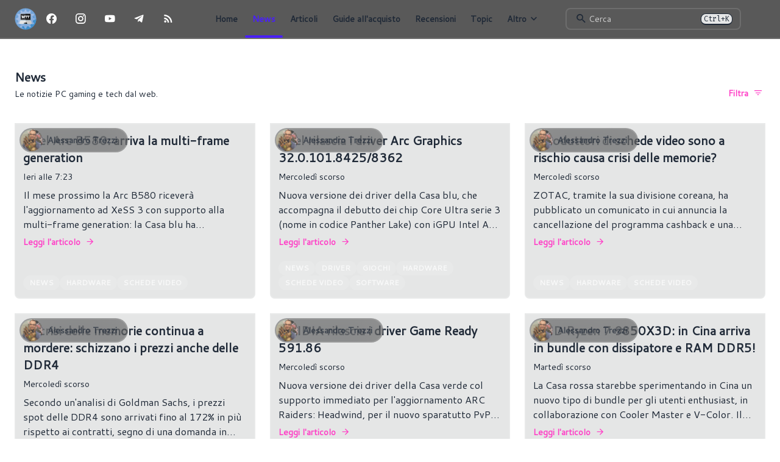

--- FILE ---
content_type: text/html;charset=utf-8
request_url: https://morethantech.it/news?p=1
body_size: 35875
content:
<!DOCTYPE html>
<html  lang="it">
<head><meta charset="utf-8">
<meta name="viewport" content="width=device-width, initial-scale=1">
<title>News - Morethantech</title>
<link rel="preconnect" href="https://fonts.googleapis.com">
<link rel="preconnect" href="https://fonts.gstatic.com" crossorigin="anonymous">
<meta content="1109947412393050" property="fb:pages">
<meta name="msapplication-TileColor" content="#00aba9">
<meta name="theme-color" content="#303030">
<meta name="facebook-domain-verification" content="azushmowq45eskuej276fdll5du5fn">
<link rel="icon" href="/favicon.svg" type="image/svg+xml">
<link rel="apple-touch-icon" href="/img/icons/pwa/pwa-192x192.png">
<link rel="mask-icon" href="/img/icons/pwa/safari-pinned-tab.svg" color="#00aba9">
<link href="https://fonts.googleapis.com/css2?family=Cantarell&family=Fira+Code&display=swap" rel="stylesheet">
<link href="https://cdn.jsdelivr.net/npm/@mdi/font@5.9.55/css/materialdesignicons.min.css" rel="stylesheet">
<meta name="name" content="News">
<meta name="keywords" content="Tutorial,Guide,Morethantech,Pc,Gaming,Italia,Computer,Hardware,MTT">
<meta property="instant_view" content="disabled">
<meta name="application-name" content="Morethantech">
<meta name="description" content="La tua unica fermata per guide all'acquisto e tutorial su hardware e PC Gaming. Ogni giorno nuovi articoli scritti per voi dal team di Morethantech.">
<meta property="og:description" content="La tua unica fermata per guide all'acquisto e tutorial su hardware e PC Gaming. Ogni giorno nuovi articoli scritti per voi dal team di Morethantech.">
<meta property="og:site_name" content="Morethantech">
<meta property="og:image" content="https://morethantech.it/img/logos/mtt_logo.jpg">
<meta property="og:image:alt" content="Logo Morethantech">
<meta property="og:url" content="https://morethantech.it/news">
<meta property="og:type" content="website">
<meta name="twitter:card" content="summary_large_image">
<meta name="twitter:title" content="News">
<meta name="twitter:image" content="https://morethantech.it/img/logos/mtt_logo.jpg">
<meta name="twitter:image:alt" content="Logo Morethantech">
<meta name="twitter:description" content="La tua unica fermata per guide all'acquisto e tutorial su hardware e PC Gaming. Ogni giorno nuovi articoli scritti per voi dal team di Morethantech.">
<style>.mdi[data-v-a171751b]{transition-duration:.2s;transition-property:color,background-color,border-color,text-decoration-color,fill,stroke;transition-timing-function:cubic-bezier(.4,0,.2,1)}.btn-facebook[data-v-a171751b]:hover{--tw-bg-opacity:0.2;background-color:rgba(68,138,255,.2);background-color:rgb(68 138 255/var(--tw-bg-opacity))}.btn-facebook:hover .mdi[data-v-a171751b]{--tw-text-opacity:1;color:#448aff;color:rgb(68 138 255/var(--tw-text-opacity))}.btn-instagram[data-v-a171751b]:hover{--tw-bg-opacity:0.2;background-color:rgba(234,128,252,.2);background-color:rgb(234 128 252/var(--tw-bg-opacity))}.btn-instagram:hover .mdi[data-v-a171751b]{--tw-text-opacity:1;color:#ea80fc;color:rgb(234 128 252/var(--tw-text-opacity))}.btn-youtube[data-v-a171751b]:hover{--tw-bg-opacity:0.2;background-color:rgba(239,83,80,.2);background-color:rgb(239 83 80/var(--tw-bg-opacity))}.btn-youtube:hover .mdi[data-v-a171751b]{--tw-text-opacity:1;color:#ef5350;color:rgb(239 83 80/var(--tw-text-opacity))}.btn-telegram[data-v-a171751b]:hover{--tw-bg-opacity:0.2;background-color:rgba(64,196,255,.2);background-color:rgb(64 196 255/var(--tw-bg-opacity))}.btn-telegram:hover .mdi[data-v-a171751b]{--tw-text-opacity:1;color:#40c4ff;color:rgb(64 196 255/var(--tw-text-opacity))}.btn-feed[data-v-a171751b]:hover{--tw-bg-opacity:0.2;background-color:rgba(255,158,128,.2);background-color:rgb(255 158 128/var(--tw-bg-opacity))}.btn-feed:hover .mdi[data-v-a171751b]{--tw-text-opacity:1;color:#ff9e80;color:rgb(255 158 128/var(--tw-text-opacity))}</style>
<style>#app-footer .social-links a:not(:hover),#app-footer>div>:not(.social-links){opacity:.4!important}</style>
<style>/*! tailwindcss v3.3.6 | MIT License | https://tailwindcss.com*/*,:after,:before{border:0 solid hsla(0,0%,100%,.12);box-sizing:border-box}:after,:before{--tw-content:""}html{-webkit-text-size-adjust:100%;font-feature-settings:normal;font-family:Cantarell,sans-serif;font-variation-settings:normal;line-height:1.5;-moz-tab-size:4;-o-tab-size:4;tab-size:4}body{line-height:inherit;margin:0}hr{border-top-width:1px;color:inherit;height:0}abbr:where([title]){-webkit-text-decoration:underline dotted;text-decoration:underline dotted}h1,h2,h3,h4,h5,h6{font-size:inherit;font-weight:inherit}a{color:inherit;text-decoration:inherit}b,strong{font-weight:bolder}code,kbd,pre,samp{font-feature-settings:normal;font-family:Fira Code,monospace;font-size:1em;font-variation-settings:normal}small{font-size:80%}sub,sup{font-size:75%;line-height:0;position:relative;vertical-align:baseline}sub{bottom:-.25em}sup{top:-.5em}table{border-collapse:collapse;border-color:inherit;text-indent:0}button,input,optgroup,select,textarea{font-feature-settings:inherit;color:inherit;font-family:inherit;font-size:100%;font-variation-settings:inherit;font-weight:inherit;line-height:inherit;margin:0;padding:0}button,select{text-transform:none}[type=button],[type=reset],[type=submit],button{-webkit-appearance:button;background-color:transparent;background-image:none}:-moz-focusring{outline:auto}:-moz-ui-invalid{box-shadow:none}progress{vertical-align:baseline}::-webkit-inner-spin-button,::-webkit-outer-spin-button{height:auto}[type=search]{-webkit-appearance:textfield;outline-offset:-2px}::-webkit-search-decoration{-webkit-appearance:none}::-webkit-file-upload-button{-webkit-appearance:button;font:inherit}summary{display:list-item}blockquote,dd,dl,figure,h1,h2,h3,h4,h5,h6,hr,p,pre{margin:0}fieldset{margin:0}fieldset,legend{padding:0}menu,ol,ul{list-style:none;margin:0;padding:0}dialog{padding:0}textarea{resize:vertical}input::-moz-placeholder,textarea::-moz-placeholder{color:#9ca3af;opacity:1}input::placeholder,textarea::placeholder{color:#9ca3af;opacity:1}[role=button],button{cursor:pointer}:disabled{cursor:default}audio,canvas,embed,iframe,img,object,svg,video{display:block;vertical-align:middle}img,video{height:auto;max-width:100%}[hidden]{display:none}:root,[data-theme]{background-color:var(--fallback-b1,oklch(var(--b1)/1));color:var(--fallback-bc,oklch(var(--bc)/1))}@supports not (color:oklch(0 0 0)){:root{--fallback-p:#491eff;--fallback-pc:#d4dbff;--fallback-s:#ff41c7;--fallback-sc:#fff9fc;--fallback-a:#00cfbd;--fallback-ac:#00100d;--fallback-n:#2b3440;--fallback-nc:#d7dde4;--fallback-b1:#fff;--fallback-b2:#e5e6e6;--fallback-b3:#e5e6e6;--fallback-bc:#1f2937;--fallback-in:#00b3f0;--fallback-inc:#000;--fallback-su:#00ca92;--fallback-suc:#000;--fallback-wa:#ffc22d;--fallback-wac:#000;--fallback-er:#ff6f70;--fallback-erc:#000;color-scheme:light}@media (prefers-color-scheme:dark){:root{--fallback-p:#7582ff;--fallback-pc:#050617;--fallback-s:#ff71cf;--fallback-sc:#190211;--fallback-a:#00c7b5;--fallback-ac:#000e0c;--fallback-n:#2a323c;--fallback-nc:#a6adbb;--fallback-b1:#1d232a;--fallback-b2:#191e24;--fallback-b3:#15191e;--fallback-bc:#a6adbb;--fallback-in:#00b3f0;--fallback-inc:#000;--fallback-su:#00ca92;--fallback-suc:#000;--fallback-wa:#ffc22d;--fallback-wac:#000;--fallback-er:#ff6f70;--fallback-erc:#000;color-scheme:dark}}}html{-webkit-tap-highlight-color:transparent}:root{--p:0.805839 0.152725 68.427597;--pc:0 0 0;--s:0.758541 0.123798 260.182522;--sc:0 0 0;--n:0.510278 0 0;--nc:1 0 0;--b1:0.309186 0 0;--b2:0.371495 0 0;--b3:0.431281 0 0;--bc:1 0 0;--in:0.830812 0.096889 229.090835;--inc:0 0 0;--su:0.862803 0.151841 159.395885;--suc:0 0 0;--wa:0.922522 0.125544 95.411868;--wac:0 0 0;--er:0.653925 0.192572 25.143706;--erc:0 0 0;--rounded-box:0.5rem;--rounded-btn:0.5rem;--rounded-badge:1.9rem;--animation-btn:0s;--animation-input:0.2s;--btn-focus-scale:1;--border-btn:1px;--tab-border:1px;--tab-radius:0.5rem}*,:after,:before{--tw-border-spacing-x:0;--tw-border-spacing-y:0;--tw-translate-x:0;--tw-translate-y:0;--tw-rotate:0;--tw-skew-x:0;--tw-skew-y:0;--tw-scale-x:1;--tw-scale-y:1;--tw-pan-x: ;--tw-pan-y: ;--tw-pinch-zoom: ;--tw-scroll-snap-strictness:proximity;--tw-gradient-from-position: ;--tw-gradient-via-position: ;--tw-gradient-to-position: ;--tw-ordinal: ;--tw-slashed-zero: ;--tw-numeric-figure: ;--tw-numeric-spacing: ;--tw-numeric-fraction: ;--tw-ring-inset: ;--tw-ring-offset-width:0px;--tw-ring-offset-color:#fff;--tw-ring-color:rgba(59,130,246,.5);--tw-ring-offset-shadow:0 0 #0000;--tw-ring-shadow:0 0 #0000;--tw-shadow:0 0 #0000;--tw-shadow-colored:0 0 #0000;--tw-blur: ;--tw-brightness: ;--tw-contrast: ;--tw-grayscale: ;--tw-hue-rotate: ;--tw-invert: ;--tw-saturate: ;--tw-sepia: ;--tw-drop-shadow: ;--tw-backdrop-blur: ;--tw-backdrop-brightness: ;--tw-backdrop-contrast: ;--tw-backdrop-grayscale: ;--tw-backdrop-hue-rotate: ;--tw-backdrop-invert: ;--tw-backdrop-opacity: ;--tw-backdrop-saturate: ;--tw-backdrop-sepia: }::backdrop{--tw-border-spacing-x:0;--tw-border-spacing-y:0;--tw-translate-x:0;--tw-translate-y:0;--tw-rotate:0;--tw-skew-x:0;--tw-skew-y:0;--tw-scale-x:1;--tw-scale-y:1;--tw-pan-x: ;--tw-pan-y: ;--tw-pinch-zoom: ;--tw-scroll-snap-strictness:proximity;--tw-gradient-from-position: ;--tw-gradient-via-position: ;--tw-gradient-to-position: ;--tw-ordinal: ;--tw-slashed-zero: ;--tw-numeric-figure: ;--tw-numeric-spacing: ;--tw-numeric-fraction: ;--tw-ring-inset: ;--tw-ring-offset-width:0px;--tw-ring-offset-color:#fff;--tw-ring-color:rgba(59,130,246,.5);--tw-ring-offset-shadow:0 0 #0000;--tw-ring-shadow:0 0 #0000;--tw-shadow:0 0 #0000;--tw-shadow-colored:0 0 #0000;--tw-blur: ;--tw-brightness: ;--tw-contrast: ;--tw-grayscale: ;--tw-hue-rotate: ;--tw-invert: ;--tw-saturate: ;--tw-sepia: ;--tw-drop-shadow: ;--tw-backdrop-blur: ;--tw-backdrop-brightness: ;--tw-backdrop-contrast: ;--tw-backdrop-grayscale: ;--tw-backdrop-hue-rotate: ;--tw-backdrop-invert: ;--tw-backdrop-opacity: ;--tw-backdrop-saturate: ;--tw-backdrop-sepia: }.container{width:100%}@media (min-width:640px){.container{max-width:640px}}@media (min-width:768px){.container{max-width:768px}}@media (min-width:1024px){.container{max-width:1024px}}@media (min-width:1280px){.container{max-width:1280px}}.alert{--tw-border-opacity:1;--tw-text-opacity:1;--alert-bg:var(--fallback-b2,oklch(var(--b2)/1));--alert-bg-mix:var(--fallback-b1,oklch(var(--b1)/1));align-content:flex-start;align-items:center;background-color:var(--fallback-b2,oklch(var(--b2)/1));background-color:var(--alert-bg);border-color:var(--fallback-b2,oklch(var(--b2)/var(--tw-border-opacity)));border-radius:1rem;border-radius:var(--rounded-box,1rem);border-width:1px;color:var(--fallback-bc,oklch(var(--bc)/1));color:var(--fallback-bc,oklch(var(--bc)/var(--tw-text-opacity)));display:grid;gap:1rem;grid-auto-flow:row;justify-items:center;padding:1rem;text-align:center;width:100%}@media (min-width:640px){.alert{grid-auto-flow:column;grid-template-columns:auto minmax(auto,1fr);justify-items:start;text-align:start}}.avatar.placeholder>div{align-items:center;display:flex;justify-content:center}.badge{--tw-border-opacity:1;--tw-bg-opacity:1;--tw-text-opacity:1;align-items:center;background-color:var(--fallback-b1,oklch(var(--b1)/1));background-color:var(--fallback-b1,oklch(var(--b1)/var(--tw-bg-opacity)));border-color:var(--fallback-b2,oklch(var(--b2)/var(--tw-border-opacity)));border-radius:1.9rem;border-radius:var(--rounded-badge,1.9rem);border-width:1px;color:var(--fallback-bc,oklch(var(--bc)/1));color:var(--fallback-bc,oklch(var(--bc)/var(--tw-text-opacity)));display:inline-flex;font-size:.875rem;height:1.25rem;justify-content:center;line-height:1.25rem;padding-left:.563rem;padding-right:.563rem;transition-duration:.2s;transition-property:color,background-color,border-color,text-decoration-color,fill,stroke,opacity,box-shadow,transform,filter,-webkit-backdrop-filter;transition-property:color,background-color,border-color,text-decoration-color,fill,stroke,opacity,box-shadow,transform,filter,backdrop-filter;transition-property:color,background-color,border-color,text-decoration-color,fill,stroke,opacity,box-shadow,transform,filter,backdrop-filter,-webkit-backdrop-filter;transition-timing-function:cubic-bezier(.4,0,.2,1);transition-timing-function:cubic-bezier(0,0,.2,1);width:-moz-fit-content;width:fit-content}@media (hover:hover){.label a:hover{--tw-text-opacity:1;color:var(--fallback-bc,oklch(var(--bc)/1));color:var(--fallback-bc,oklch(var(--bc)/var(--tw-text-opacity)))}.menu li>:not(ul):not(.menu-title):not(details).active,.menu li>:not(ul):not(.menu-title):not(details):active,.menu li>details>summary:active{--tw-bg-opacity:1;--tw-text-opacity:1;background-color:var(--fallback-n,oklch(var(--n)/1));background-color:var(--fallback-n,oklch(var(--n)/var(--tw-bg-opacity)));color:var(--fallback-nc,oklch(var(--nc)/1));color:var(--fallback-nc,oklch(var(--nc)/var(--tw-text-opacity)))}.tab:hover{--tw-text-opacity:1}.table tr.hover:hover,.table tr.hover:nth-child(2n):hover{--tw-bg-opacity:1;background-color:var(--fallback-b2,oklch(var(--b2)/1));background-color:var(--fallback-b2,oklch(var(--b2)/var(--tw-bg-opacity)))}}.btn{--tw-text-opacity:1;--tw-shadow:0 1px 2px 0 rgba(0,0,0,.05);--tw-shadow-colored:0 1px 2px 0 var(--tw-shadow-color);--tw-bg-opacity:1;--tw-border-opacity:1;align-items:center;animation:button-pop .25s ease-out;animation:button-pop var(--animation-btn,.25s) ease-out;background-color:oklch(var(--btn-color,var(--b2))/1);background-color:oklch(var(--btn-color,var(--b2))/var(--tw-bg-opacity));border-color:transparent;border-color:oklch(var(--btn-color,var(--b2))/var(--tw-border-opacity));border-radius:.5rem;border-radius:var(--rounded-btn,.5rem);border-width:1px;border-width:var(--border-btn,1px);box-shadow:0 0 #0000,0 0 #0000,0 1px 2px 0 rgba(0,0,0,.05);box-shadow:var(--tw-ring-offset-shadow,0 0 #0000),var(--tw-ring-shadow,0 0 #0000),var(--tw-shadow);color:var(--fallback-bc,oklch(var(--bc)/1));color:var(--fallback-bc,oklch(var(--bc)/var(--tw-text-opacity)));cursor:pointer;display:inline-flex;flex-shrink:0;flex-wrap:wrap;font-size:.875rem;font-weight:600;gap:.5rem;height:3rem;justify-content:center;line-height:1em;min-height:3rem;outline-color:var(--fallback-bc,oklch(var(--bc)/1));padding-left:1rem;padding-right:1rem;text-align:center;text-decoration-line:none;transition-duration:.2s;transition-property:color,background-color,border-color,opacity,box-shadow,transform;transition-timing-function:cubic-bezier(0,0,.2,1);-webkit-user-select:none;-moz-user-select:none;user-select:none}.btn-disabled,.btn:disabled,.btn[disabled]{pointer-events:none}.btn-circle,.btn-square{height:3rem;padding:0;width:3rem}.btn-circle{border-radius:9999px}:where(.btn:is(input[type=checkbox])),:where(.btn:is(input[type=radio])){-webkit-appearance:none;-moz-appearance:none;appearance:none;width:auto}.btn:is(input[type=checkbox]):after,.btn:is(input[type=radio]):after{--tw-content:attr(aria-label);content:attr(aria-label);content:var(--tw-content)}.card{border-radius:1rem;border-radius:var(--rounded-box,1rem);display:flex;flex-direction:column;position:relative}.card:focus{outline:2px solid transparent;outline-offset:2px}.card figure{align-items:center;display:flex;justify-content:center}.card.image-full{display:grid}.card.image-full:before{--tw-bg-opacity:1;background-color:var(--fallback-n,oklch(var(--n)/1));background-color:var(--fallback-n,oklch(var(--n)/var(--tw-bg-opacity)));border-radius:1rem;border-radius:var(--rounded-box,1rem);content:"";opacity:.75;position:relative;z-index:10}.card.image-full:before,.card.image-full>*{grid-column-start:1;grid-row-start:1}.card.image-full>figure img{height:100%;-o-object-fit:cover;object-fit:cover}.card.image-full>.card-body{--tw-text-opacity:1;color:var(--fallback-nc,oklch(var(--nc)/1));color:var(--fallback-nc,oklch(var(--nc)/var(--tw-text-opacity)));position:relative;z-index:20}.carousel{-ms-overflow-style:none;display:inline-flex;overflow-x:scroll;scroll-behavior:smooth;scroll-snap-type:x mandatory;scrollbar-width:none}.carousel-item{box-sizing:content-box;display:flex;flex:none;scroll-snap-align:start}.carousel-center .carousel-item{scroll-snap-align:center}.carousel-end .carousel-item{scroll-snap-align:end}.checkbox{--chkbg:var(--fallback-bc,oklch(var(--bc)/1));--chkfg:var(--fallback-b1,oklch(var(--b1)/1));--tw-border-opacity:0.2;-webkit-appearance:none;-moz-appearance:none;appearance:none;border-color:var(--fallback-bc,oklch(var(--bc)/var(--tw-border-opacity)));border-radius:.5rem;border-radius:var(--rounded-btn,.5rem);border-width:1px;cursor:pointer;flex-shrink:0;height:1.5rem;width:1.5rem}.\!divider{align-items:center!important;align-self:stretch!important;display:flex!important;flex-direction:row!important;height:1rem!important;margin-bottom:1rem!important;margin-top:1rem!important;white-space:nowrap!important}.divider{align-items:center;align-self:stretch;display:flex;flex-direction:row;height:1rem;margin-bottom:1rem;margin-top:1rem;white-space:nowrap}.divider:after,.divider:before{--tw-content:"";background-color:var(--fallback-bc,oklch(var(--bc)/.1));content:"";content:var(--tw-content);flex-grow:1;height:.125rem;width:100%}.\!divider:after,.\!divider:before{--tw-content:""!important;background-color:var(--fallback-bc,oklch(var(--bc)/.1))!important;content:""!important;content:var(--tw-content)!important;flex-grow:1!important;height:.125rem!important;width:100%!important}.dropdown{display:inline-block;position:relative}.dropdown>:not(summary):focus{outline:2px solid transparent;outline-offset:2px}.dropdown .dropdown-content{position:absolute}.dropdown:is(:not(details)) .dropdown-content{--tw-scale-x:.95;--tw-scale-y:.95;opacity:0;transform:translate(var(--tw-translate-x),var(--tw-translate-y)) rotate(var(--tw-rotate)) skewX(var(--tw-skew-x)) skewY(var(--tw-skew-y)) scaleX(.95) scaleY(.95);transform:translate(var(--tw-translate-x),var(--tw-translate-y)) rotate(var(--tw-rotate)) skewX(var(--tw-skew-x)) skewY(var(--tw-skew-y)) scaleX(var(--tw-scale-x)) scaleY(var(--tw-scale-y));transform-origin:top;transition-duration:.2s;transition-property:color,background-color,border-color,text-decoration-color,fill,stroke,opacity,box-shadow,transform,filter,-webkit-backdrop-filter;transition-property:color,background-color,border-color,text-decoration-color,fill,stroke,opacity,box-shadow,transform,filter,backdrop-filter;transition-property:color,background-color,border-color,text-decoration-color,fill,stroke,opacity,box-shadow,transform,filter,backdrop-filter,-webkit-backdrop-filter;transition-timing-function:cubic-bezier(.4,0,.2,1);transition-timing-function:cubic-bezier(0,0,.2,1);visibility:hidden}.dropdown-end .dropdown-content{inset-inline-end:0}.dropdown-left .dropdown-content{bottom:auto;inset-inline-end:100%;top:0;transform-origin:right}.dropdown-right .dropdown-content{bottom:auto;inset-inline-start:100%;top:0;transform-origin:left}.dropdown-bottom .dropdown-content{bottom:auto;top:100%;transform-origin:top}.dropdown-top .dropdown-content{bottom:100%;top:auto;transform-origin:bottom}.dropdown-end.dropdown-left .dropdown-content,.dropdown-end.dropdown-right .dropdown-content{bottom:0;top:auto}.dropdown.dropdown-open .dropdown-content,.dropdown:focus-within .dropdown-content,.dropdown:not(.dropdown-hover):focus .dropdown-content{opacity:1;visibility:visible}@media (hover:hover){.dropdown.dropdown-hover:hover .dropdown-content{opacity:1;visibility:visible}.btm-nav>.disabled:hover,.btm-nav>[disabled]:hover{--tw-border-opacity:0;--tw-bg-opacity:0.1;--tw-text-opacity:0.2;background-color:var(--fallback-n,oklch(var(--n)/.1));background-color:var(--fallback-n,oklch(var(--n)/var(--tw-bg-opacity)));color:var(--fallback-bc,oklch(var(--bc)/.2));color:var(--fallback-bc,oklch(var(--bc)/var(--tw-text-opacity)));pointer-events:none}.btn:hover{--tw-border-opacity:1;--tw-bg-opacity:1;background-color:var(--fallback-b3,oklch(var(--b3)/1));background-color:var(--fallback-b3,oklch(var(--b3)/var(--tw-bg-opacity)));border-color:var(--fallback-b3,oklch(var(--b3)/var(--tw-border-opacity)))}@supports (color:color-mix(in oklab,black,black)){.btn:hover{background-color:color-mix(in oklab,oklch(var(--btn-color,var(--b2))/1) 90%,#000);background-color:color-mix(in oklab,oklch(var(--btn-color,var(--b2))/var(--tw-bg-opacity,1)) 90%,#000);border-color:color-mix(in oklab,oklch(var(--btn-color,var(--b2))/var(--tw-border-opacity,1)) 90%,#000)}}@supports not (color:oklch(0 0 0)){.btn:hover{background-color:var(--btn-color,var(--fallback-b2));border-color:var(--btn-color,var(--fallback-b2))}}.btn.glass:hover{--glass-opacity:25%;--glass-border-opacity:15%}.btn-ghost:hover{border-color:transparent}@supports (color:oklch(0 0 0)){.btn-ghost:hover{background-color:var(--fallback-bc,oklch(var(--bc)/.2))}}.btn-outline.btn-primary:hover{--tw-text-opacity:1;color:var(--fallback-pc,oklch(var(--pc)/1));color:var(--fallback-pc,oklch(var(--pc)/var(--tw-text-opacity)))}@supports (color:color-mix(in oklab,black,black)){.btn-outline.btn-primary:hover{background-color:color-mix(in oklab,var(--fallback-p,oklch(var(--p)/1)) 90%,#000);border-color:color-mix(in oklab,var(--fallback-p,oklch(var(--p)/1)) 90%,#000)}}.btn-outline.btn-secondary:hover{--tw-text-opacity:1;color:var(--fallback-sc,oklch(var(--sc)/1));color:var(--fallback-sc,oklch(var(--sc)/var(--tw-text-opacity)))}@supports (color:color-mix(in oklab,black,black)){.btn-outline.btn-secondary:hover{background-color:color-mix(in oklab,var(--fallback-s,oklch(var(--s)/1)) 90%,#000);border-color:color-mix(in oklab,var(--fallback-s,oklch(var(--s)/1)) 90%,#000)}}.btn-outline.btn-error:hover{--tw-text-opacity:1;color:var(--fallback-erc,oklch(var(--erc)/1));color:var(--fallback-erc,oklch(var(--erc)/var(--tw-text-opacity)))}@supports (color:color-mix(in oklab,black,black)){.btn-outline.btn-error:hover{background-color:color-mix(in oklab,var(--fallback-er,oklch(var(--er)/1)) 90%,#000);border-color:color-mix(in oklab,var(--fallback-er,oklch(var(--er)/1)) 90%,#000)}}.btn-disabled:hover,.btn:disabled:hover,.btn[disabled]:hover{--tw-border-opacity:0;--tw-bg-opacity:0.2;--tw-text-opacity:0.2;background-color:var(--fallback-n,oklch(var(--n)/.2));background-color:var(--fallback-n,oklch(var(--n)/var(--tw-bg-opacity)));color:var(--fallback-bc,oklch(var(--bc)/.2));color:var(--fallback-bc,oklch(var(--bc)/var(--tw-text-opacity)))}@supports (color:color-mix(in oklab,black,black)){.btn:is(input[type=checkbox]:checked):hover,.btn:is(input[type=radio]:checked):hover{background-color:color-mix(in oklab,var(--fallback-p,oklch(var(--p)/1)) 90%,#000);border-color:color-mix(in oklab,var(--fallback-p,oklch(var(--p)/1)) 90%,#000)}}.dropdown.dropdown-hover:hover .dropdown-content{--tw-scale-x:1;--tw-scale-y:1;transform:translate(var(--tw-translate-x),var(--tw-translate-y)) rotate(var(--tw-rotate)) skewX(var(--tw-skew-x)) skewY(var(--tw-skew-y)) scaleX(1) scaleY(1);transform:translate(var(--tw-translate-x),var(--tw-translate-y)) rotate(var(--tw-rotate)) skewX(var(--tw-skew-x)) skewY(var(--tw-skew-y)) scaleX(var(--tw-scale-x)) scaleY(var(--tw-scale-y))}:where(.menu li:not(.menu-title):not(.disabled)>:not(ul):not(details):not(.menu-title)):not(.active):hover,:where(.menu li:not(.menu-title):not(.disabled)>details>summary:not(.menu-title)):not(.active):hover{cursor:pointer;outline:2px solid transparent;outline-offset:2px}@supports (color:oklch(0 0 0)){:where(.menu li:not(.menu-title):not(.disabled)>:not(ul):not(details):not(.menu-title)):not(.active):hover,:where(.menu li:not(.menu-title):not(.disabled)>details>summary:not(.menu-title)):not(.active):hover{background-color:var(--fallback-bc,oklch(var(--bc)/.1))}}.tab[disabled],.tab[disabled]:hover{--tw-text-opacity:0.2;color:var(--fallback-bc,oklch(var(--bc)/.2));color:var(--fallback-bc,oklch(var(--bc)/var(--tw-text-opacity)));cursor:not-allowed}}.dropdown:is(details) summary::-webkit-details-marker{display:none}.footer{-moz-column-gap:1rem;column-gap:1rem;font-size:.875rem;grid-auto-flow:row;line-height:1.25rem;row-gap:2.5rem;width:100%}.footer,.footer>*{display:grid;place-items:start}.footer>*{gap:.5rem}@media (min-width:48rem){.footer{grid-auto-flow:column}.footer-center{grid-auto-flow:row dense}}.form-control{flex-direction:column}.form-control,.label{display:flex}.label{align-items:center;justify-content:space-between;padding:.5rem .25rem;-webkit-user-select:none;-moz-user-select:none;user-select:none}.\!input{--tw-bg-opacity:1!important;-webkit-appearance:none!important;-moz-appearance:none!important;appearance:none!important;background-color:var(--fallback-b1,oklch(var(--b1)/1))!important;background-color:var(--fallback-b1,oklch(var(--b1)/var(--tw-bg-opacity)))!important;border-color:transparent!important;border-radius:.5rem!important;border-radius:var(--rounded-btn,.5rem)!important;border-width:1px!important;flex-shrink:1!important;font-size:1rem!important;height:3rem!important;line-height:2!important;line-height:1.5rem!important;padding-left:1rem!important;padding-right:1rem!important}.input{--tw-bg-opacity:1;-webkit-appearance:none;-moz-appearance:none;appearance:none;background-color:var(--fallback-b1,oklch(var(--b1)/1));background-color:var(--fallback-b1,oklch(var(--b1)/var(--tw-bg-opacity)));border-color:transparent;border-radius:.5rem;border-radius:var(--rounded-btn,.5rem);border-width:1px;flex-shrink:1;font-size:1rem;height:3rem;line-height:2;line-height:1.5rem;padding-left:1rem;padding-right:1rem}.join{align-items:stretch;border-radius:.5rem;border-radius:var(--rounded-btn,.5rem);display:inline-flex}.join :where(.join-item){border-end-end-radius:0;border-end-start-radius:0;border-start-end-radius:0;border-start-start-radius:0}.join .join-item:not(:first-child):not(:last-child),.join :not(:first-child):not(:last-child) .join-item{border-end-end-radius:0;border-end-start-radius:0;border-start-end-radius:0;border-start-start-radius:0}.join .join-item:first-child:not(:last-child),.join :first-child:not(:last-child) .join-item{border-end-end-radius:0;border-start-end-radius:0}.join .dropdown .join-item:first-child:not(:last-child),.join :first-child:not(:last-child) .dropdown .join-item{border-end-end-radius:inherit;border-start-end-radius:inherit}.join :where(.join-item:first-child:not(:last-child)),.join :where(:first-child:not(:last-child) .join-item){border-end-start-radius:inherit;border-start-start-radius:inherit}.join .join-item:last-child:not(:first-child),.join :last-child:not(:first-child) .join-item{border-end-start-radius:0;border-start-start-radius:0}.join :where(.join-item:last-child:not(:first-child)),.join :where(:last-child:not(:first-child) .join-item){border-end-end-radius:inherit;border-start-end-radius:inherit}@supports not selector(:has(*)){:where(.join *){border-radius:inherit}}@supports selector(:has(*)){:where(.join :has(.join-item)){border-radius:inherit}}.kbd{--tw-border-opacity:0.2;--tw-bg-opacity:1;align-items:center;background-color:var(--fallback-b2,oklch(var(--b2)/1));background-color:var(--fallback-b2,oklch(var(--b2)/var(--tw-bg-opacity)));border-color:var(--fallback-bc,oklch(var(--bc)/var(--tw-border-opacity)));border-radius:.5rem;border-radius:var(--rounded-btn,.5rem);border-width:1px 1px 2px;display:inline-flex;justify-content:center;min-height:2.2em;min-width:2.2em;padding-left:.5rem;padding-right:.5rem}.link{cursor:pointer;text-decoration-line:underline}.menu{display:flex;flex-direction:column;flex-wrap:wrap;font-size:.875rem;line-height:1.25rem;padding:.5rem}.menu :where(li ul){margin-inline-start:1rem;padding-inline-start:.5rem;position:relative;white-space:nowrap}.menu :where(li:not(.menu-title)>:not(ul):not(details):not(.menu-title)),.menu :where(li:not(.menu-title)>details>summary:not(.menu-title)){align-content:flex-start;align-items:center;display:grid;gap:.5rem;grid-auto-columns:minmax(auto,max-content) auto max-content;grid-auto-flow:column;-webkit-user-select:none;-moz-user-select:none;user-select:none}.menu li.disabled{color:var(--fallback-bc,oklch(var(--bc)/.3));cursor:not-allowed;-webkit-user-select:none;-moz-user-select:none;user-select:none}.menu :where(li>.menu-dropdown:not(.menu-dropdown-show)){display:none}:where(.menu li){align-items:stretch;display:flex;flex-direction:column;flex-shrink:0;flex-wrap:wrap;position:relative}:where(.menu li) .badge{justify-self:end}.modal{background-color:transparent;color:inherit;display:grid;height:100%;inset:0;justify-items:center;margin:0;max-height:none;max-width:none;opacity:0;overflow-y:hidden;overscroll-behavior:contain;padding:0;pointer-events:none;position:fixed;transition-duration:.2s;transition-property:transform,opacity,visibility;transition-timing-function:cubic-bezier(0,0,.2,1);width:100%;z-index:999}:where(.modal){align-items:center}.modal-box{--tw-scale-x:.9;--tw-scale-y:.9;--tw-bg-opacity:1;background-color:var(--fallback-b1,oklch(var(--b1)/1));background-color:var(--fallback-b1,oklch(var(--b1)/var(--tw-bg-opacity)));border-bottom-left-radius:1rem;border-bottom-left-radius:var(--rounded-box,1rem);border-bottom-right-radius:1rem;border-bottom-right-radius:var(--rounded-box,1rem);border-top-left-radius:1rem;border-top-left-radius:var(--rounded-box,1rem);border-top-right-radius:1rem;border-top-right-radius:var(--rounded-box,1rem);box-shadow:0 25px 50px -12px rgba(0,0,0,.25);grid-column-start:1;grid-row-start:1;max-height:calc(100vh - 5em);max-width:32rem;overflow-y:auto;overscroll-behavior:contain;padding:1.5rem;transform:translate(var(--tw-translate-x),var(--tw-translate-y)) rotate(var(--tw-rotate)) skewX(var(--tw-skew-x)) skewY(var(--tw-skew-y)) scaleX(.9) scaleY(.9);transform:translate(var(--tw-translate-x),var(--tw-translate-y)) rotate(var(--tw-rotate)) skewX(var(--tw-skew-x)) skewY(var(--tw-skew-y)) scaleX(var(--tw-scale-x)) scaleY(var(--tw-scale-y));transition-duration:.2s;transition-property:color,background-color,border-color,text-decoration-color,fill,stroke,opacity,box-shadow,transform,filter,-webkit-backdrop-filter;transition-property:color,background-color,border-color,text-decoration-color,fill,stroke,opacity,box-shadow,transform,filter,backdrop-filter;transition-property:color,background-color,border-color,text-decoration-color,fill,stroke,opacity,box-shadow,transform,filter,backdrop-filter,-webkit-backdrop-filter;transition-timing-function:cubic-bezier(.4,0,.2,1);transition-timing-function:cubic-bezier(0,0,.2,1);width:91.666667%}.modal-open,.modal-toggle:checked+.modal,.modal:target,.modal[open]{opacity:1;pointer-events:auto;visibility:visible}:root:has(:is(.modal-open,.modal:target,.modal-toggle:checked+.modal,.modal[open])){overflow:hidden}.radio{--chkbg:var(--bc);--tw-border-opacity:0.2;-webkit-appearance:none;border-color:var(--fallback-bc,oklch(var(--bc)/var(--tw-border-opacity)));border-radius:9999px;border-width:1px;flex-shrink:0;width:1.5rem}.radio,.range{-moz-appearance:none;appearance:none;cursor:pointer;height:1.5rem}.range{--range-shdw:var(--fallback-bc,oklch(var(--bc)/1));-webkit-appearance:none;background-color:transparent;border-radius:1rem;border-radius:var(--rounded-box,1rem);overflow:hidden;width:100%}.range:focus{outline:none}.select{--tw-bg-opacity:1;-webkit-appearance:none;-moz-appearance:none;appearance:none;background-color:var(--fallback-b1,oklch(var(--b1)/1));background-color:var(--fallback-b1,oklch(var(--b1)/var(--tw-bg-opacity)));background-image:linear-gradient(45deg,transparent 50%,currentColor 0),linear-gradient(135deg,currentColor 50%,transparent 0);background-position:calc(100% - 20px) calc(1px + 50%),calc(100% - 16.1px) calc(1px + 50%);background-repeat:no-repeat;background-size:4px 4px,4px 4px;border-color:transparent;border-radius:.5rem;border-radius:var(--rounded-btn,.5rem);border-width:1px;cursor:pointer;display:inline-flex;font-size:.875rem;height:3rem;line-height:1.25rem;line-height:2;min-height:3rem;padding-left:1rem;padding-right:2.5rem;-webkit-user-select:none;-moz-user-select:none;user-select:none}.select[multiple]{height:auto}.stack{display:inline-grid;place-items:center;align-items:flex-end}.stack>*{grid-column-start:1;grid-row-start:1;opacity:.6;transform:translateY(10%) scale(.9);width:100%;z-index:1}.stack>:nth-child(2){opacity:.8;transform:translateY(5%) scale(.95);z-index:2}.stack>:first-child{opacity:1;transform:translateY(0) scale(1);z-index:3}.swap{cursor:pointer;display:inline-grid;place-content:center;position:relative;-webkit-user-select:none;-moz-user-select:none;user-select:none}.swap>*{grid-column-start:1;grid-row-start:1;transition-duration:.3s;transition-property:transform,opacity;transition-timing-function:cubic-bezier(0,0,.2,1)}.swap input{-webkit-appearance:none;-moz-appearance:none;appearance:none}.swap .swap-indeterminate,.swap .swap-on,.swap input:indeterminate~.swap-on{opacity:0}.swap input:checked~.swap-off,.swap input:indeterminate~.swap-off,.swap-active .swap-off{opacity:0}.swap input:checked~.swap-on,.swap input:indeterminate~.swap-indeterminate,.swap-active .swap-on{opacity:1}.tabs{align-items:flex-end;display:grid}.tabs-lifted:has(.tab-content[class*=" rounded-"]) .tab:first-child:not(.tab-active),.tabs-lifted:has(.tab-content[class^=rounded-]) .tab:first-child:not(.tab-active){border-bottom-color:transparent}.tab{--tab-padding:1rem;--tw-text-opacity:0.5;--tab-color:var(--fallback-bc,oklch(var(--bc)/1));--tab-bg:var(--fallback-b1,oklch(var(--b1)/1));--tab-border-color:var(--fallback-b3,oklch(var(--b3)/1));align-items:center;-webkit-appearance:none;-moz-appearance:none;appearance:none;color:var(--fallback-bc,oklch(var(--bc)/1));color:var(--tab-color);cursor:pointer;display:inline-flex;flex-wrap:wrap;font-size:.875rem;grid-row-start:1;height:2rem;justify-content:center;line-height:1.25rem;line-height:2;padding-inline-end:1rem;padding-inline-end:var(--tab-padding,1rem);padding-inline-start:1rem;padding-inline-start:var(--tab-padding,1rem);position:relative;text-align:center;-webkit-user-select:none;-moz-user-select:none;user-select:none}.tab:is(input[type=radio]){border-bottom-left-radius:0;border-bottom-right-radius:0;width:auto}.tab:is(input[type=radio]):after{--tw-content:attr(aria-label);content:attr(aria-label);content:var(--tw-content)}.tab:not(input):empty{cursor:default;grid-column-start:span 9999}.tab-active+.tab-content,input.tab:checked+.tab-content{display:block}.table{border-radius:1rem;border-radius:var(--rounded-box,1rem);font-size:.875rem;line-height:1.25rem;position:relative;text-align:left;width:100%}.table :where(.table-pin-rows thead tr){--tw-bg-opacity:1;background-color:var(--fallback-b1,oklch(var(--b1)/1));background-color:var(--fallback-b1,oklch(var(--b1)/var(--tw-bg-opacity)));position:sticky;top:0;z-index:1}.table :where(.table-pin-rows tfoot tr){--tw-bg-opacity:1;background-color:var(--fallback-b1,oklch(var(--b1)/1));background-color:var(--fallback-b1,oklch(var(--b1)/var(--tw-bg-opacity)));bottom:0;position:sticky;z-index:1}.table :where(.table-pin-cols tr th){--tw-bg-opacity:1;background-color:var(--fallback-b1,oklch(var(--b1)/1));background-color:var(--fallback-b1,oklch(var(--b1)/var(--tw-bg-opacity)));left:0;position:sticky;right:0}.textarea{--tw-bg-opacity:1;background-color:var(--fallback-b1,oklch(var(--b1)/1));background-color:var(--fallback-b1,oklch(var(--b1)/var(--tw-bg-opacity)));border-color:transparent;border-radius:.5rem;border-radius:var(--rounded-btn,.5rem);border-width:1px;flex-shrink:1;font-size:.875rem;line-height:1.25rem;line-height:2;min-height:3rem;padding:.5rem 1rem}.toast{display:flex;flex-direction:column;gap:.5rem;min-width:-moz-fit-content;min-width:fit-content;padding:1rem;position:fixed;white-space:nowrap}.toggle{--tglbg:var(--fallback-b1,oklch(var(--b1)/1));--handleoffset:1.5rem;--handleoffsetcalculator:calc(var(--handleoffset)*-1);--togglehandleborder:0 0;-webkit-appearance:none;-moz-appearance:none;appearance:none;background-color:currentColor;border-color:currentColor;border-radius:1.9rem;border-radius:var(--rounded-badge,1.9rem);border-width:1px;box-shadow:-1.5rem 0 0 2px var(--fallback-b1,oklch(var(--b1)/1)) inset,0 0 0 2px var(--fallback-b1,oklch(var(--b1)/1)) inset,0 0;box-shadow:var(--handleoffsetcalculator) 0 0 2px var(--tglbg) inset,0 0 0 2px var(--tglbg) inset,var(--togglehandleborder);color:var(--fallback-bc,oklch(var(--bc)/.5));cursor:pointer;flex-shrink:0;height:1.5rem;transition:background,box-shadow .2s ease-out;transition:background,box-shadow var(--animation-input,.2s) ease-out;width:3rem}.badge-warning{--tw-bg-opacity:1;--tw-text-opacity:1;background-color:var(--fallback-wa,oklch(var(--wa)/1));background-color:var(--fallback-wa,oklch(var(--wa)/var(--tw-bg-opacity)));border-color:transparent;color:var(--fallback-wac,oklch(var(--wac)/1));color:var(--fallback-wac,oklch(var(--wac)/var(--tw-text-opacity)))}.badge-outline.badge-warning{--tw-text-opacity:1;color:var(--fallback-wa,oklch(var(--wa)/1));color:var(--fallback-wa,oklch(var(--wa)/var(--tw-text-opacity)))}.btm-nav>:where(.active){--tw-bg-opacity:1;background-color:var(--fallback-b1,oklch(var(--b1)/1));background-color:var(--fallback-b1,oklch(var(--b1)/var(--tw-bg-opacity)));border-top-width:2px}.btm-nav>.disabled,.btm-nav>[disabled]{--tw-border-opacity:0;--tw-bg-opacity:0.1;--tw-text-opacity:0.2;background-color:var(--fallback-n,oklch(var(--n)/.1));background-color:var(--fallback-n,oklch(var(--n)/var(--tw-bg-opacity)));color:var(--fallback-bc,oklch(var(--bc)/.2));color:var(--fallback-bc,oklch(var(--bc)/var(--tw-text-opacity)));pointer-events:none}.btm-nav>* .label{font-size:1rem;line-height:1.5rem}.btn:active:focus,.btn:active:hover{animation:button-pop 0s ease-out;transform:scale(.97);transform:scale(var(--btn-focus-scale,.97))}@supports not (color:oklch(0 0 0)){.btn{background-color:var(--btn-color,var(--fallback-b2));border-color:var(--btn-color,var(--fallback-b2))}.btn-primary{--btn-color:var(--fallback-p)}.btn-secondary{--btn-color:var(--fallback-s)}.btn-error{--btn-color:var(--fallback-er)}}@supports (color:color-mix(in oklab,black,black)){.btn-outline.btn-primary.btn-active{background-color:color-mix(in oklab,var(--fallback-p,oklch(var(--p)/1)) 90%,#000);border-color:color-mix(in oklab,var(--fallback-p,oklch(var(--p)/1)) 90%,#000)}.btn-outline.btn-secondary.btn-active{background-color:color-mix(in oklab,var(--fallback-s,oklch(var(--s)/1)) 90%,#000);border-color:color-mix(in oklab,var(--fallback-s,oklch(var(--s)/1)) 90%,#000)}.btn-outline.btn-error.btn-active{background-color:color-mix(in oklab,var(--fallback-er,oklch(var(--er)/1)) 90%,#000);border-color:color-mix(in oklab,var(--fallback-er,oklch(var(--er)/1)) 90%,#000)}}.btn:focus-visible{outline-offset:2px;outline-style:solid;outline-width:2px}.btn-primary{--tw-text-opacity:1;color:var(--fallback-pc,oklch(var(--pc)/1));color:var(--fallback-pc,oklch(var(--pc)/var(--tw-text-opacity)));outline-color:var(--fallback-p,oklch(var(--p)/1))}@supports (color:oklch(0 0 0)){.btn-primary{--btn-color:var(--p)}.btn-secondary{--btn-color:var(--s)}.btn-error{--btn-color:var(--er)}}.btn-secondary{--tw-text-opacity:1;color:var(--fallback-sc,oklch(var(--sc)/1));color:var(--fallback-sc,oklch(var(--sc)/var(--tw-text-opacity)));outline-color:var(--fallback-s,oklch(var(--s)/1))}.btn-error{--tw-text-opacity:1;color:var(--fallback-erc,oklch(var(--erc)/1));color:var(--fallback-erc,oklch(var(--erc)/var(--tw-text-opacity)));outline-color:var(--fallback-er,oklch(var(--er)/1))}.btn.glass{--tw-shadow:0 0 #0000;--tw-shadow-colored:0 0 #0000;box-shadow:0 0 #0000,0 0 #0000,0 0 #0000;box-shadow:var(--tw-ring-offset-shadow,0 0 #0000),var(--tw-ring-shadow,0 0 #0000),var(--tw-shadow);outline-color:currentColor}.btn.glass.btn-active{--glass-opacity:25%;--glass-border-opacity:15%}.btn-ghost{--tw-shadow:0 0 #0000;--tw-shadow-colored:0 0 #0000;background-color:transparent;border-color:transparent;border-width:1px;box-shadow:0 0 #0000,0 0 #0000,0 0 #0000;box-shadow:var(--tw-ring-offset-shadow,0 0 #0000),var(--tw-ring-shadow,0 0 #0000),var(--tw-shadow);color:currentColor;outline-color:currentColor}.btn-ghost.btn-active{background-color:var(--fallback-bc,oklch(var(--bc)/.2));border-color:transparent}.btn-outline.btn-primary{--tw-text-opacity:1;color:var(--fallback-p,oklch(var(--p)/1));color:var(--fallback-p,oklch(var(--p)/var(--tw-text-opacity)))}.btn-outline.btn-primary.btn-active{--tw-text-opacity:1;color:var(--fallback-pc,oklch(var(--pc)/1));color:var(--fallback-pc,oklch(var(--pc)/var(--tw-text-opacity)))}.btn-outline.btn-secondary{--tw-text-opacity:1;color:var(--fallback-s,oklch(var(--s)/1));color:var(--fallback-s,oklch(var(--s)/var(--tw-text-opacity)))}.btn-outline.btn-secondary.btn-active{--tw-text-opacity:1;color:var(--fallback-sc,oklch(var(--sc)/1));color:var(--fallback-sc,oklch(var(--sc)/var(--tw-text-opacity)))}.btn-outline.btn-error{--tw-text-opacity:1;color:var(--fallback-er,oklch(var(--er)/1));color:var(--fallback-er,oklch(var(--er)/var(--tw-text-opacity)))}.btn-outline.btn-error.btn-active{--tw-text-opacity:1;color:var(--fallback-erc,oklch(var(--erc)/1));color:var(--fallback-erc,oklch(var(--erc)/var(--tw-text-opacity)))}.btn.btn-disabled,.btn:disabled,.btn[disabled]{--tw-border-opacity:0;--tw-bg-opacity:0.2;--tw-text-opacity:0.2;background-color:var(--fallback-n,oklch(var(--n)/.2));background-color:var(--fallback-n,oklch(var(--n)/var(--tw-bg-opacity)));color:var(--fallback-bc,oklch(var(--bc)/.2));color:var(--fallback-bc,oklch(var(--bc)/var(--tw-text-opacity)))}.btn:is(input[type=checkbox]:checked),.btn:is(input[type=radio]:checked){--tw-border-opacity:1;--tw-bg-opacity:1;--tw-text-opacity:1;background-color:var(--fallback-p,oklch(var(--p)/1));background-color:var(--fallback-p,oklch(var(--p)/var(--tw-bg-opacity)));border-color:var(--fallback-p,oklch(var(--p)/var(--tw-border-opacity)));color:var(--fallback-pc,oklch(var(--pc)/1));color:var(--fallback-pc,oklch(var(--pc)/var(--tw-text-opacity)))}.btn:is(input[type=checkbox]:checked):focus-visible,.btn:is(input[type=radio]:checked):focus-visible{outline-color:var(--fallback-p,oklch(var(--p)/1))}@keyframes button-pop{0%{transform:scale(.98);transform:scale(var(--btn-focus-scale,.98))}40%{transform:scale(1.02)}to{transform:scale(1)}}.card :where(figure:first-child){border-end-end-radius:unset;border-end-start-radius:unset;border-start-end-radius:inherit;border-start-start-radius:inherit;overflow:hidden}.card :where(figure:last-child){border-end-end-radius:inherit;border-end-start-radius:inherit;border-start-end-radius:unset;border-start-start-radius:unset;overflow:hidden}.card:focus-visible{outline:2px solid currentColor;outline-offset:2px}.card.bordered{--tw-border-opacity:1;border-color:var(--fallback-b2,oklch(var(--b2)/var(--tw-border-opacity)));border-width:1px}.card.compact .card-body{font-size:.875rem;line-height:1.25rem;padding:1rem}.card.image-full :where(figure){border-radius:inherit;overflow:hidden}.carousel::-webkit-scrollbar{display:none}.checkbox:focus{box-shadow:none}.checkbox:focus-visible{outline-color:var(--fallback-bc,oklch(var(--bc)/1));outline-offset:2px;outline-style:solid;outline-width:2px}.checkbox:checked,.checkbox[aria-checked=true],.checkbox[checked=true]{animation:checkmark .2s ease-out;animation:checkmark var(--animation-input,.2s) ease-out;background-color:var(--chkbg);background-image:linear-gradient(-45deg,transparent 65%,var(--chkbg) 65.99%),linear-gradient(45deg,transparent 75%,var(--chkbg) 75.99%),linear-gradient(-45deg,var(--chkbg) 40%,transparent 40.99%),linear-gradient(45deg,var(--chkbg) 30%,var(--chkfg) 30.99%,var(--chkfg) 40%,transparent 40.99%),linear-gradient(-45deg,var(--chkfg) 50%,var(--chkbg) 50.99%);background-repeat:no-repeat}.checkbox:indeterminate{--tw-bg-opacity:1;animation:checkmark .2s ease-out;animation:checkmark var(--animation-input,.2s) ease-out;background-color:var(--fallback-bc,oklch(var(--bc)/1));background-color:var(--fallback-bc,oklch(var(--bc)/var(--tw-bg-opacity)));background-image:linear-gradient(90deg,transparent 80%,var(--chkbg) 80%),linear-gradient(-90deg,transparent 80%,var(--chkbg) 80%),linear-gradient(0deg,var(--chkbg) 43%,var(--chkfg) 43%,var(--chkfg) 57%,var(--chkbg) 57%);background-repeat:no-repeat}.checkbox:disabled{--tw-bg-opacity:1;background-color:var(--fallback-bc,oklch(var(--bc)/1));background-color:var(--fallback-bc,oklch(var(--bc)/var(--tw-bg-opacity)));border-color:transparent;cursor:not-allowed;opacity:.2}@keyframes checkmark{0%{background-position-y:5px}50%{background-position-y:-2px}to{background-position-y:0}}.\!divider:not(:empty){gap:1rem!important}.divider:not(:empty){gap:1rem}.dropdown.dropdown-open .dropdown-content,.dropdown:focus .dropdown-content,.dropdown:focus-within .dropdown-content{--tw-scale-x:1;--tw-scale-y:1;transform:translate(var(--tw-translate-x),var(--tw-translate-y)) rotate(var(--tw-rotate)) skewX(var(--tw-skew-x)) skewY(var(--tw-skew-y)) scaleX(1) scaleY(1);transform:translate(var(--tw-translate-x),var(--tw-translate-y)) rotate(var(--tw-rotate)) skewX(var(--tw-skew-x)) skewY(var(--tw-skew-y)) scaleX(var(--tw-scale-x)) scaleY(var(--tw-scale-y))}.label-text{font-size:.875rem;line-height:1.25rem}.label-text,.label-text-alt{--tw-text-opacity:1;color:var(--fallback-bc,oklch(var(--bc)/1));color:var(--fallback-bc,oklch(var(--bc)/var(--tw-text-opacity)))}.label-text-alt{font-size:.75rem;line-height:1rem}.\!input input:focus{outline:2px solid transparent!important;outline-offset:2px!important}.input input:focus{outline:2px solid transparent;outline-offset:2px}.\!input[list]::-webkit-calendar-picker-indicator{line-height:1em!important}.input[list]::-webkit-calendar-picker-indicator{line-height:1em}.input:focus,.input:focus-within{border-color:var(--fallback-bc,oklch(var(--bc)/.2));box-shadow:none;outline-color:var(--fallback-bc,oklch(var(--bc)/.2));outline-offset:2px;outline-style:solid;outline-width:2px}.\!input:focus,.\!input:focus-within{border-color:var(--fallback-bc,oklch(var(--bc)/.2))!important;box-shadow:none!important;outline-color:var(--fallback-bc,oklch(var(--bc)/.2))!important;outline-offset:2px!important;outline-style:solid!important;outline-width:2px!important}.input-disabled,.input:disabled,.input[disabled]{--tw-border-opacity:1;--tw-bg-opacity:1;background-color:var(--fallback-b2,oklch(var(--b2)/1));background-color:var(--fallback-b2,oklch(var(--b2)/var(--tw-bg-opacity)));border-color:var(--fallback-b2,oklch(var(--b2)/var(--tw-border-opacity)));color:var(--fallback-bc,oklch(var(--bc)/.4));cursor:not-allowed}.\!input:disabled,.\!input[disabled]{--tw-border-opacity:1!important;--tw-bg-opacity:1!important;background-color:var(--fallback-b2,oklch(var(--b2)/1))!important;background-color:var(--fallback-b2,oklch(var(--b2)/var(--tw-bg-opacity)))!important;border-color:var(--fallback-b2,oklch(var(--b2)/var(--tw-border-opacity)))!important;color:var(--fallback-bc,oklch(var(--bc)/.4))!important;cursor:not-allowed!important}.input-disabled::-moz-placeholder,.input:disabled::-moz-placeholder,.input[disabled]::-moz-placeholder{--tw-placeholder-opacity:0.2;color:var(--fallback-bc,oklch(var(--bc)/.2));color:var(--fallback-bc,oklch(var(--bc)/var(--tw-placeholder-opacity)))}.input-disabled::placeholder,.input:disabled::placeholder,.input[disabled]::placeholder{--tw-placeholder-opacity:0.2;color:var(--fallback-bc,oklch(var(--bc)/.2));color:var(--fallback-bc,oklch(var(--bc)/var(--tw-placeholder-opacity)))}.\!input:disabled::-moz-placeholder,.\!input[disabled]::-moz-placeholder{--tw-placeholder-opacity:0.2!important;color:var(--fallback-bc,oklch(var(--bc)/.2))!important;color:var(--fallback-bc,oklch(var(--bc)/var(--tw-placeholder-opacity)))!important}.\!input:disabled::placeholder,.\!input[disabled]::placeholder{--tw-placeholder-opacity:0.2!important;color:var(--fallback-bc,oklch(var(--bc)/.2))!important;color:var(--fallback-bc,oklch(var(--bc)/var(--tw-placeholder-opacity)))!important}.\!input::-webkit-date-and-time-value{text-align:inherit!important}.input::-webkit-date-and-time-value{text-align:inherit}.join>:where(:not(:first-child)){margin-bottom:0;margin-top:0;margin-inline-start:-1px}.join-item:focus{isolation:isolate}.link:focus{outline:2px solid transparent;outline-offset:2px}.link:focus-visible{outline:2px solid currentColor;outline-offset:2px}.loading{aspect-ratio:1/1;background-color:currentColor;display:inline-block;-webkit-mask-position:center;mask-position:center;-webkit-mask-repeat:no-repeat;mask-repeat:no-repeat;-webkit-mask-size:100%;mask-size:100%;pointer-events:none;width:1.5rem}.loading,.loading-spinner{-webkit-mask-image:url("data:image/svg+xml;charset=utf-8,%3Csvg xmlns='http://www.w3.org/2000/svg' width='24' height='24' stroke='%23000'%3E%3Cstyle%3E@keyframes spinner_zKoa{to{transform:rotate(360deg)}}@keyframes spinner_YpZS{0%25{stroke-dasharray:0 150;stroke-dashoffset:0}47.5%25{stroke-dasharray:42 150;stroke-dashoffset:-16}95%25,to{stroke-dasharray:42 150;stroke-dashoffset:-59}}%3C/style%3E%3Cg style='transform-origin:center;animation:spinner_zKoa 2s linear infinite'%3E%3Ccircle cx='12' cy='12' r='9.5' fill='none' stroke-width='3' class='spinner_V8m1' style='stroke-linecap:round;animation:spinner_YpZS 1.5s ease-out infinite'/%3E%3C/g%3E%3C/svg%3E");mask-image:url("data:image/svg+xml;charset=utf-8,%3Csvg xmlns='http://www.w3.org/2000/svg' width='24' height='24' stroke='%23000'%3E%3Cstyle%3E@keyframes spinner_zKoa{to{transform:rotate(360deg)}}@keyframes spinner_YpZS{0%25{stroke-dasharray:0 150;stroke-dashoffset:0}47.5%25{stroke-dasharray:42 150;stroke-dashoffset:-16}95%25,to{stroke-dasharray:42 150;stroke-dashoffset:-59}}%3C/style%3E%3Cg style='transform-origin:center;animation:spinner_zKoa 2s linear infinite'%3E%3Ccircle cx='12' cy='12' r='9.5' fill='none' stroke-width='3' class='spinner_V8m1' style='stroke-linecap:round;animation:spinner_YpZS 1.5s ease-out infinite'/%3E%3C/g%3E%3C/svg%3E")}.loading-xs{width:1rem}:where(.menu li:empty){--tw-bg-opacity:1;background-color:var(--fallback-bc,oklch(var(--bc)/1));background-color:var(--fallback-bc,oklch(var(--bc)/var(--tw-bg-opacity)));height:1px;margin:.5rem 1rem;opacity:.1}.menu :where(li ul):before{--tw-bg-opacity:1;background-color:var(--fallback-bc,oklch(var(--bc)/1));background-color:var(--fallback-bc,oklch(var(--bc)/var(--tw-bg-opacity)));bottom:.75rem;content:"";inset-inline-start:0;opacity:.1;position:absolute;top:.75rem;width:1px}.menu :where(li:not(.menu-title)>:not(ul):not(details):not(.menu-title)),.menu :where(li:not(.menu-title)>details>summary:not(.menu-title)){text-wrap:balance;border-radius:.5rem;border-radius:var(--rounded-btn,.5rem);padding:.5rem 1rem;text-align:start;transition-duration:.2s;transition-property:color,background-color,border-color,text-decoration-color,fill,stroke,opacity,box-shadow,transform,filter,-webkit-backdrop-filter;transition-property:color,background-color,border-color,text-decoration-color,fill,stroke,opacity,box-shadow,transform,filter,backdrop-filter;transition-property:color,background-color,border-color,text-decoration-color,fill,stroke,opacity,box-shadow,transform,filter,backdrop-filter,-webkit-backdrop-filter;transition-timing-function:cubic-bezier(.4,0,.2,1);transition-timing-function:cubic-bezier(0,0,.2,1)}:where(.menu li:not(.menu-title):not(.disabled)>:not(ul):not(details):not(.menu-title)):is(summary):not(.active):focus-visible,:where(.menu li:not(.menu-title):not(.disabled)>:not(ul):not(details):not(.menu-title)):not(summary):not(.active).focus,:where(.menu li:not(.menu-title):not(.disabled)>:not(ul):not(details):not(.menu-title)):not(summary):not(.active):focus,:where(.menu li:not(.menu-title):not(.disabled)>details>summary:not(.menu-title)):is(summary):not(.active):focus-visible,:where(.menu li:not(.menu-title):not(.disabled)>details>summary:not(.menu-title)):not(summary):not(.active).focus,:where(.menu li:not(.menu-title):not(.disabled)>details>summary:not(.menu-title)):not(summary):not(.active):focus{--tw-text-opacity:1;background-color:var(--fallback-bc,oklch(var(--bc)/.1));color:var(--fallback-bc,oklch(var(--bc)/1));color:var(--fallback-bc,oklch(var(--bc)/var(--tw-text-opacity)));cursor:pointer;outline:2px solid transparent;outline-offset:2px}.menu li>:not(ul):not(.menu-title):not(details).active,.menu li>:not(ul):not(.menu-title):not(details):active,.menu li>details>summary:active{--tw-bg-opacity:1;--tw-text-opacity:1;background-color:var(--fallback-n,oklch(var(--n)/1));background-color:var(--fallback-n,oklch(var(--n)/var(--tw-bg-opacity)));color:var(--fallback-nc,oklch(var(--nc)/1));color:var(--fallback-nc,oklch(var(--nc)/var(--tw-text-opacity)))}.menu :where(li>details>summary)::-webkit-details-marker{display:none}.menu :where(li>.menu-dropdown-toggle):after,.menu :where(li>details>summary):after{box-shadow:2px 2px;content:"";display:block;height:.5rem;justify-self:end;margin-top:-.5rem;pointer-events:none;transform:rotate(45deg);transform-origin:75% 75%;transition-duration:.3s;transition-property:transform,margin-top;transition-timing-function:cubic-bezier(.4,0,.2,1);width:.5rem}.menu :where(li>.menu-dropdown-toggle.menu-dropdown-show):after,.menu :where(li>details[open]>summary):after{margin-top:0;transform:rotate(225deg)}.menu-title{color:var(--fallback-bc,oklch(var(--bc)/.4));font-size:.875rem;font-weight:700;line-height:1.25rem;padding:.5rem 1rem}.mockup-phone .display{border-radius:40px;margin-top:-25px;overflow:hidden}.mockup-browser .mockup-browser-toolbar .\!input{--tw-bg-opacity:1!important;background-color:var(--fallback-b2,oklch(var(--b2)/1))!important;background-color:var(--fallback-b2,oklch(var(--b2)/var(--tw-bg-opacity)))!important;direction:ltr!important;display:block!important;height:1.75rem!important;margin-left:auto!important;margin-right:auto!important;overflow:hidden!important;padding-left:2rem!important;position:relative!important;text-overflow:ellipsis!important;white-space:nowrap!important;width:24rem!important}.mockup-browser .mockup-browser-toolbar .input{--tw-bg-opacity:1;background-color:var(--fallback-b2,oklch(var(--b2)/1));background-color:var(--fallback-b2,oklch(var(--b2)/var(--tw-bg-opacity)));direction:ltr;display:block;height:1.75rem;margin-left:auto;margin-right:auto;overflow:hidden;padding-left:2rem;position:relative;text-overflow:ellipsis;white-space:nowrap;width:24rem}.mockup-browser .mockup-browser-toolbar .\!input:before{--tw-translate-y:-50%!important;aspect-ratio:1/1!important;border-color:currentColor!important;border-radius:9999px!important;border-width:2px!important;content:""!important;height:.75rem!important;left:.5rem!important;opacity:.6!important;position:absolute!important;top:50%!important;transform:translate(var(--tw-translate-x),-50%) rotate(var(--tw-rotate)) skewX(var(--tw-skew-x)) skewY(var(--tw-skew-y)) scaleX(var(--tw-scale-x)) scaleY(var(--tw-scale-y))!important;transform:translate(var(--tw-translate-x),var(--tw-translate-y)) rotate(var(--tw-rotate)) skewX(var(--tw-skew-x)) skewY(var(--tw-skew-y)) scaleX(var(--tw-scale-x)) scaleY(var(--tw-scale-y))!important}.mockup-browser .mockup-browser-toolbar .input:before{--tw-translate-y:-50%;aspect-ratio:1/1;border-color:currentColor;border-radius:9999px;border-width:2px;content:"";height:.75rem;left:.5rem;opacity:.6;position:absolute;top:50%;transform:translate(var(--tw-translate-x),-50%) rotate(var(--tw-rotate)) skewX(var(--tw-skew-x)) skewY(var(--tw-skew-y)) scaleX(var(--tw-scale-x)) scaleY(var(--tw-scale-y));transform:translate(var(--tw-translate-x),var(--tw-translate-y)) rotate(var(--tw-rotate)) skewX(var(--tw-skew-x)) skewY(var(--tw-skew-y)) scaleX(var(--tw-scale-x)) scaleY(var(--tw-scale-y))}.mockup-browser .mockup-browser-toolbar .\!input:after{--tw-translate-y:25%!important;--tw-rotate:-45deg!important;border-color:currentColor!important;border-radius:9999px!important;border-width:1px!important;content:""!important;height:.5rem!important;left:1.25rem!important;opacity:.6!important;position:absolute!important;top:50%!important;transform:translate(var(--tw-translate-x),25%) rotate(-45deg) skewX(var(--tw-skew-x)) skewY(var(--tw-skew-y)) scaleX(var(--tw-scale-x)) scaleY(var(--tw-scale-y))!important;transform:translate(var(--tw-translate-x),var(--tw-translate-y)) rotate(var(--tw-rotate)) skewX(var(--tw-skew-x)) skewY(var(--tw-skew-y)) scaleX(var(--tw-scale-x)) scaleY(var(--tw-scale-y))!important}.mockup-browser .mockup-browser-toolbar .input:after{--tw-translate-y:25%;--tw-rotate:-45deg;border-color:currentColor;border-radius:9999px;border-width:1px;content:"";height:.5rem;left:1.25rem;opacity:.6;position:absolute;top:50%;transform:translate(var(--tw-translate-x),25%) rotate(-45deg) skewX(var(--tw-skew-x)) skewY(var(--tw-skew-y)) scaleX(var(--tw-scale-x)) scaleY(var(--tw-scale-y));transform:translate(var(--tw-translate-x),var(--tw-translate-y)) rotate(var(--tw-rotate)) skewX(var(--tw-skew-x)) skewY(var(--tw-skew-y)) scaleX(var(--tw-scale-x)) scaleY(var(--tw-scale-y))}.modal::backdrop,.modal:not(dialog:not(.modal-open)){animation:modal-pop .2s ease-out;background-color:#0006}.modal-open .modal-box,.modal-toggle:checked+.modal .modal-box,.modal:target .modal-box,.modal[open] .modal-box{--tw-translate-y:0px;--tw-scale-x:1;--tw-scale-y:1;transform:translate(var(--tw-translate-x)) rotate(var(--tw-rotate)) skewX(var(--tw-skew-x)) skewY(var(--tw-skew-y)) scaleX(1) scaleY(1);transform:translate(var(--tw-translate-x),var(--tw-translate-y)) rotate(var(--tw-rotate)) skewX(var(--tw-skew-x)) skewY(var(--tw-skew-y)) scaleX(var(--tw-scale-x)) scaleY(var(--tw-scale-y))}@keyframes modal-pop{0%{opacity:0}}@keyframes progress-loading{50%{background-position-x:-115%}}.radio:focus{box-shadow:none}.radio:focus-visible{outline-color:var(--fallback-bc,oklch(var(--bc)/1));outline-offset:2px;outline-style:solid;outline-width:2px}.radio:checked,.radio[aria-checked=true]{--tw-bg-opacity:1;animation:radiomark .2s ease-out;animation:radiomark var(--animation-input,.2s) ease-out;background-color:var(--fallback-bc,oklch(var(--bc)/1));background-color:var(--fallback-bc,oklch(var(--bc)/var(--tw-bg-opacity)));background-image:none;box-shadow:0 0 0 4px var(--fallback-b1,oklch(var(--b1)/1)) inset,0 0 0 4px var(--fallback-b1,oklch(var(--b1)/1)) inset}.radio:disabled{cursor:not-allowed;opacity:.2}@keyframes radiomark{0%{box-shadow:0 0 0 12px var(--fallback-b1,oklch(var(--b1)/1)) inset,0 0 0 12px var(--fallback-b1,oklch(var(--b1)/1)) inset}50%{box-shadow:0 0 0 3px var(--fallback-b1,oklch(var(--b1)/1)) inset,0 0 0 3px var(--fallback-b1,oklch(var(--b1)/1)) inset}to{box-shadow:0 0 0 4px var(--fallback-b1,oklch(var(--b1)/1)) inset,0 0 0 4px var(--fallback-b1,oklch(var(--b1)/1)) inset}}.range:focus-visible::-webkit-slider-thumb{--focus-shadow:0 0 0 6px var(--fallback-b1,oklch(var(--b1)/1)) inset,0 0 0 2rem var(--range-shdw) inset}.range:focus-visible::-moz-range-thumb{--focus-shadow:0 0 0 6px var(--fallback-b1,oklch(var(--b1)/1)) inset,0 0 0 2rem var(--range-shdw) inset}.range::-webkit-slider-runnable-track{background-color:var(--fallback-bc,oklch(var(--bc)/.1));border-radius:1rem;border-radius:var(--rounded-box,1rem);height:.5rem;width:100%}.range::-moz-range-track{background-color:var(--fallback-bc,oklch(var(--bc)/.1));border-radius:1rem;border-radius:var(--rounded-box,1rem);height:.5rem;width:100%}.range::-webkit-slider-thumb{--tw-bg-opacity:1;--filler-size:100rem;--filler-offset:0.6rem;appearance:none;-webkit-appearance:none;background-color:var(--fallback-b1,oklch(var(--b1)/1));background-color:var(--fallback-b1,oklch(var(--b1)/var(--tw-bg-opacity)));border-radius:1rem;border-radius:var(--rounded-box,1rem);border-style:none;box-shadow:0 0 0 3px var(--range-shdw) inset,0 0,-100.6rem 0 0 100rem;box-shadow:0 0 0 3px var(--range-shdw) inset,var(--focus-shadow,0 0),calc(var(--filler-size)*-1 - var(--filler-offset)) 0 0 var(--filler-size);color:var(--range-shdw);height:1.5rem;position:relative;top:50%;transform:translateY(-50%);width:1.5rem}.range::-moz-range-thumb{--tw-bg-opacity:1;--filler-size:100rem;--filler-offset:0.5rem;background-color:var(--fallback-b1,oklch(var(--b1)/1));background-color:var(--fallback-b1,oklch(var(--b1)/var(--tw-bg-opacity)));border-radius:1rem;border-radius:var(--rounded-box,1rem);border-style:none;box-shadow:0 0 0 3px var(--range-shdw) inset,0 0,-100.5rem 0 0 100rem;box-shadow:0 0 0 3px var(--range-shdw) inset,var(--focus-shadow,0 0),calc(var(--filler-size)*-1 - var(--filler-offset)) 0 0 var(--filler-size);color:var(--range-shdw);height:1.5rem;position:relative;top:50%;width:1.5rem}@keyframes rating-pop{0%{transform:translateY(-.125em)}40%{transform:translateY(-.125em)}to{transform:translateY(0)}}.select:focus{border-color:var(--fallback-bc,oklch(var(--bc)/.2));box-shadow:none;outline-color:var(--fallback-bc,oklch(var(--bc)/.2));outline-offset:2px;outline-style:solid;outline-width:2px}.select-disabled,.select:disabled,.select[disabled]{--tw-border-opacity:1;--tw-bg-opacity:1;--tw-text-opacity:0.2;background-color:var(--fallback-b2,oklch(var(--b2)/1));background-color:var(--fallback-b2,oklch(var(--b2)/var(--tw-bg-opacity)));border-color:var(--fallback-b2,oklch(var(--b2)/var(--tw-border-opacity)));cursor:not-allowed}.select-disabled::-moz-placeholder,.select:disabled::-moz-placeholder,.select[disabled]::-moz-placeholder{--tw-placeholder-opacity:0.2;color:var(--fallback-bc,oklch(var(--bc)/.2));color:var(--fallback-bc,oklch(var(--bc)/var(--tw-placeholder-opacity)))}.select-disabled::placeholder,.select:disabled::placeholder,.select[disabled]::placeholder{--tw-placeholder-opacity:0.2;color:var(--fallback-bc,oklch(var(--bc)/.2));color:var(--fallback-bc,oklch(var(--bc)/var(--tw-placeholder-opacity)))}.select-multiple,.select[multiple],.select[size].select:not([size="1"]){background-image:none;padding-right:1rem}[dir=rtl] .select{background-position:12px calc(1px + 50%),16px calc(1px + 50%)}@keyframes skeleton{0%{background-position:150%}to{background-position:-50%}}.tabs-lifted>.tab:focus-visible{border-end-end-radius:0;border-end-start-radius:0}.tab.tab-active:not(.tab-disabled):not([disabled]),.tab:is(input:checked){--tw-border-opacity:1;--tw-text-opacity:1;border-color:var(--fallback-bc,oklch(var(--bc)/var(--tw-border-opacity)))}.tab:focus{outline:2px solid transparent;outline-offset:2px}.tab:focus-visible{outline:2px solid currentColor;outline-offset:-5px}.tab-disabled,.tab[disabled]{--tw-text-opacity:0.2;color:var(--fallback-bc,oklch(var(--bc)/.2));color:var(--fallback-bc,oklch(var(--bc)/var(--tw-text-opacity)));cursor:not-allowed}.tabs-bordered>.tab{--tw-border-opacity:0.2;border-bottom-width:2px;border-bottom-width:calc(var(--tab-border, 1px) + 1px);border-color:var(--fallback-bc,oklch(var(--bc)/var(--tw-border-opacity)));border-style:solid}.tabs-lifted>.tab{border:solid transparent;border-bottom-color:var(--tab-border-color);border-start-end-radius:.5rem;border-start-end-radius:var(--tab-radius,.5rem);border-start-start-radius:.5rem;border-start-start-radius:var(--tab-radius,.5rem);border-width:0 0 1px;border-width:0 0 var(--tab-border,1px) 0;padding-inline-end:1rem;padding-inline-end:var(--tab-padding,1rem);padding-inline-start:1rem;padding-inline-start:var(--tab-padding,1rem);padding-top:1px;padding-top:var(--tab-border,1px)}.tabs-lifted>.tab.tab-active:not(.tab-disabled):not([disabled]),.tabs-lifted>.tab:is(input:checked){background-color:var(--tab-bg);border-inline-end-color:var(--tab-border-color);border-inline-start-color:var(--tab-border-color);border-top-color:var(--tab-border-color);border-width:1px 1px 0;border-width:var(--tab-border,1px) var(--tab-border,1px) 0 var(--tab-border,1px);padding-inline-end:calc(1rem - 1px);padding-inline-end:calc(var(--tab-padding, 1rem) - var(--tab-border, 1px));padding-bottom:1px;padding-bottom:var(--tab-border,1px);padding-inline-start:calc(1rem - 1px);padding-inline-start:calc(var(--tab-padding, 1rem) - var(--tab-border, 1px));padding-top:0}.tabs-lifted>.tab.tab-active:not(.tab-disabled):not([disabled]):before,.tabs-lifted>.tab:is(input:checked):before{--tab-grad:calc(69% - var(--tab-border, 1px));--radius-start:radial-gradient(circle at top left,transparent var(--tab-grad),var(--tab-border-color) calc(var(--tab-grad) + 0.25px),var(--tab-border-color) calc(var(--tab-grad) + var(--tab-border, 1px)),var(--tab-bg) calc(var(--tab-grad) + var(--tab-border, 1px) + 0.25px));--radius-end:radial-gradient(circle at top right,transparent var(--tab-grad),var(--tab-border-color) calc(var(--tab-grad) + 0.25px),var(--tab-border-color) calc(var(--tab-grad) + var(--tab-border, 1px)),var(--tab-bg) calc(var(--tab-grad) + var(--tab-border, 1px) + 0.25px));background-image:radial-gradient(circle at top left,transparent calc(69% - 1px),var(--tab-border-color) calc(69% - .75px),var(--tab-border-color) 69%,var(--tab-bg) calc(69% + .25px)),radial-gradient(circle at top right,transparent calc(69% - 1px),var(--tab-border-color) calc(69% - .75px),var(--tab-border-color) 69%,var(--tab-bg) calc(69% + .25px));background-image:var(--radius-start),var(--radius-end);background-position:0 0,100% 0;background-repeat:no-repeat;background-size:.5rem;background-size:var(--tab-radius,.5rem);bottom:0;content:"";display:block;height:.5rem;height:var(--tab-radius,.5rem);position:absolute;width:calc(100% + 1rem);width:calc(100% + var(--tab-radius, .5rem)*2);z-index:1}.tabs-lifted>.tab.tab-active:not(.tab-disabled):not([disabled]):first-child:before,.tabs-lifted>.tab:is(input:checked):first-child:before{background-image:var(--radius-end);background-position:100% 0}[dir=rtl] .tabs-lifted>.tab.tab-active:not(.tab-disabled):not([disabled]):first-child:before,[dir=rtl] .tabs-lifted>.tab:is(input:checked):first-child:before{background-image:var(--radius-start);background-position:0 0}.tabs-lifted>.tab.tab-active:not(.tab-disabled):not([disabled]):last-child:before,.tabs-lifted>.tab:is(input:checked):last-child:before{background-image:var(--radius-start);background-position:0 0}[dir=rtl] .tabs-lifted>.tab.tab-active:not(.tab-disabled):not([disabled]):last-child:before,[dir=rtl] .tabs-lifted>.tab:is(input:checked):last-child:before{background-image:var(--radius-end);background-position:100% 0}.tabs-lifted>.tab-active:not(.tab-disabled):not([disabled])+.tabs-lifted .tab-active:not(.tab-disabled):not([disabled]):before,.tabs-lifted>.tab:is(input:checked)+.tabs-lifted .tab:is(input:checked):before{background-image:var(--radius-end);background-position:100% 0}.tabs-boxed .tab{border-radius:.5rem;border-radius:var(--rounded-btn,.5rem)}:is([dir=rtl] .table){text-align:right}.table :where(th,td){padding:.75rem 1rem;vertical-align:middle}.table tr.active,.table tr.active:nth-child(2n),.table-zebra tbody tr:nth-child(2n){--tw-bg-opacity:1;background-color:var(--fallback-b2,oklch(var(--b2)/1));background-color:var(--fallback-b2,oklch(var(--b2)/var(--tw-bg-opacity)))}.table-zebra tr.active,.table-zebra tr.active:nth-child(2n),.table-zebra-zebra tbody tr:nth-child(2n){--tw-bg-opacity:1;background-color:var(--fallback-b3,oklch(var(--b3)/1));background-color:var(--fallback-b3,oklch(var(--b3)/var(--tw-bg-opacity)))}.table :where(thead,tbody) :where(tr:first-child:last-child),.table :where(thead,tbody) :where(tr:not(:last-child)){--tw-border-opacity:1;border-bottom-color:var(--fallback-b2,oklch(var(--b2)/var(--tw-border-opacity)));border-bottom-width:1px}.table :where(thead,tfoot){color:var(--fallback-bc,oklch(var(--bc)/.6));font-size:.75rem;font-weight:700;line-height:1rem;white-space:nowrap}.textarea:focus{border-color:var(--fallback-bc,oklch(var(--bc)/.2));box-shadow:none;outline-color:var(--fallback-bc,oklch(var(--bc)/.2));outline-offset:2px;outline-style:solid;outline-width:2px}.textarea-disabled,.textarea:disabled,.textarea[disabled]{--tw-border-opacity:1;--tw-bg-opacity:1;--tw-text-opacity:0.2;background-color:var(--fallback-b2,oklch(var(--b2)/1));background-color:var(--fallback-b2,oklch(var(--b2)/var(--tw-bg-opacity)));border-color:var(--fallback-b2,oklch(var(--b2)/var(--tw-border-opacity)));cursor:not-allowed}.textarea-disabled::-moz-placeholder,.textarea:disabled::-moz-placeholder,.textarea[disabled]::-moz-placeholder{--tw-placeholder-opacity:0.2;color:var(--fallback-bc,oklch(var(--bc)/.2));color:var(--fallback-bc,oklch(var(--bc)/var(--tw-placeholder-opacity)))}.textarea-disabled::placeholder,.textarea:disabled::placeholder,.textarea[disabled]::placeholder{--tw-placeholder-opacity:0.2;color:var(--fallback-bc,oklch(var(--bc)/.2));color:var(--fallback-bc,oklch(var(--bc)/var(--tw-placeholder-opacity)))}.toast>*{animation:toast-pop .25s ease-out}@keyframes toast-pop{0%{opacity:0;transform:scale(.9)}to{opacity:1;transform:scale(1)}}[dir=rtl] .toggle{--handleoffsetcalculator:calc(var(--handleoffset)*1)}.toggle:focus-visible{outline-color:var(--fallback-bc,oklch(var(--bc)/.2));outline-offset:2px;outline-style:solid;outline-width:2px}.toggle:hover{background-color:currentColor}.toggle:checked,.toggle[aria-checked=true],.toggle[checked=true]{--handleoffsetcalculator:var(--handleoffset);--tw-text-opacity:1;background-image:none;color:var(--fallback-bc,oklch(var(--bc)/1));color:var(--fallback-bc,oklch(var(--bc)/var(--tw-text-opacity)))}[dir=rtl] .toggle:checked,[dir=rtl] .toggle[aria-checked=true],[dir=rtl] .toggle[checked=true]{--handleoffsetcalculator:calc(var(--handleoffset)*-1)}.toggle:indeterminate{--tw-text-opacity:1;box-shadow:calc(var(--handleoffset)/2) 0 0 2px var(--tglbg) inset,calc(var(--handleoffset)/-2) 0 0 2px var(--tglbg) inset,0 0 0 2px var(--tglbg) inset;color:var(--fallback-bc,oklch(var(--bc)/1));color:var(--fallback-bc,oklch(var(--bc)/var(--tw-text-opacity)))}[dir=rtl] .toggle:indeterminate{box-shadow:calc(var(--handleoffset)/2) 0 0 2px var(--tglbg) inset,calc(var(--handleoffset)/-2) 0 0 2px var(--tglbg) inset,0 0 0 2px var(--tglbg) inset}.toggle-primary:focus-visible{outline-color:var(--fallback-p,oklch(var(--p)/1))}.toggle-primary:checked,.toggle-primary[aria-checked=true],.toggle-primary[checked=true]{--tw-border-opacity:0.1;--tw-bg-opacity:1;--tw-text-opacity:1;background-color:var(--fallback-p,oklch(var(--p)/1));background-color:var(--fallback-p,oklch(var(--p)/var(--tw-bg-opacity)));border-color:var(--fallback-p,oklch(var(--p)/var(--tw-border-opacity)));color:var(--fallback-pc,oklch(var(--pc)/1));color:var(--fallback-pc,oklch(var(--pc)/var(--tw-text-opacity)))}.toggle:disabled{--tw-border-opacity:1;--togglehandleborder:0 0 0 3px var(--fallback-bc,oklch(var(--bc)/1)) inset,var(--handleoffsetcalculator) 0 0 3px var(--fallback-bc,oklch(var(--bc)/1)) inset;background-color:transparent;border-color:var(--fallback-bc,oklch(var(--bc)/var(--tw-border-opacity)));cursor:not-allowed;opacity:.3}:root .prose{--tw-prose-body:var(--fallback-bc,oklch(var(--bc)/0.8));--tw-prose-headings:var(--fallback-bc,oklch(var(--bc)/1));--tw-prose-lead:var(--fallback-bc,oklch(var(--bc)/1));--tw-prose-links:var(--fallback-bc,oklch(var(--bc)/1));--tw-prose-bold:var(--fallback-bc,oklch(var(--bc)/1));--tw-prose-counters:var(--fallback-bc,oklch(var(--bc)/1));--tw-prose-bullets:var(--fallback-bc,oklch(var(--bc)/0.5));--tw-prose-hr:var(--fallback-bc,oklch(var(--bc)/0.2));--tw-prose-quotes:var(--fallback-bc,oklch(var(--bc)/1));--tw-prose-quote-borders:var(--fallback-bc,oklch(var(--bc)/0.2));--tw-prose-captions:var(--fallback-bc,oklch(var(--bc)/0.5));--tw-prose-code:var(--fallback-bc,oklch(var(--bc)/1));--tw-prose-pre-code:var(--fallback-nc,oklch(var(--nc)/1));--tw-prose-pre-bg:var(--fallback-n,oklch(var(--n)/1));--tw-prose-th-borders:var(--fallback-bc,oklch(var(--bc)/0.5));--tw-prose-td-borders:var(--fallback-bc,oklch(var(--bc)/0.2))}.prose :where(code):not(:where([class~=not-prose] *)){border-radius:var(--rounded-badge);padding:2px 8px}.prose pre code{border-radius:0;padding:0}.prose :where(tbody tr,thead):not(:where([class~=not-prose] *)){border-bottom-color:var(--fallback-bc,oklch(var(--bc)/.2))}.btm-nav-xs>:where(.active){border-top-width:1px}.btm-nav-sm>:where(.active){border-top-width:2px}.btm-nav-md>:where(.active){border-top-width:2px}.btm-nav-lg>:where(.active){border-top-width:4px}.btn-xs{font-size:.75rem;height:1.5rem;min-height:1.5rem;padding-left:.5rem;padding-right:.5rem}.btn-sm{font-size:.875rem;height:2rem;min-height:2rem;padding-left:.75rem;padding-right:.75rem}.btn-square:where(.btn-xs){height:1.5rem;padding:0;width:1.5rem}.btn-square:where(.btn-sm){height:2rem;padding:0;width:2rem}.btn-square:where(.btn-md){height:3rem;padding:0;width:3rem}.btn-square:where(.btn-lg){height:4rem;padding:0;width:4rem}.btn-circle:where(.btn-xs){border-radius:9999px;height:1.5rem;padding:0;width:1.5rem}.btn-circle:where(.btn-sm){border-radius:9999px;height:2rem;padding:0;width:2rem}.btn-circle:where(.btn-md){border-radius:9999px;height:3rem;padding:0;width:3rem}.btn-circle:where(.btn-lg){border-radius:9999px;height:4rem;padding:0;width:4rem}[type=checkbox].checkbox-sm{height:1.25rem;width:1.25rem}.divider-horizontal{flex-direction:column}.divider-horizontal:after,.divider-horizontal:before{height:100%;width:.125rem}.divider-vertical{flex-direction:row}.divider-vertical:after,.divider-vertical:before{height:.125rem;width:100%}.join.join-vertical{flex-direction:column}.join.join-vertical .join-item:first-child:not(:last-child),.join.join-vertical :first-child:not(:last-child) .join-item{border-end-end-radius:0;border-end-start-radius:0;border-start-end-radius:inherit;border-start-start-radius:inherit}.join.join-vertical .join-item:last-child:not(:first-child),.join.join-vertical :last-child:not(:first-child) .join-item{border-end-end-radius:inherit;border-end-start-radius:inherit;border-start-end-radius:0;border-start-start-radius:0}.join.join-horizontal{flex-direction:row}.join.join-horizontal .join-item:first-child:not(:last-child),.join.join-horizontal :first-child:not(:last-child) .join-item{border-end-end-radius:0;border-end-start-radius:inherit;border-start-end-radius:0;border-start-start-radius:inherit}.join.join-horizontal .join-item:last-child:not(:first-child),.join.join-horizontal :last-child:not(:first-child) .join-item{border-end-end-radius:inherit;border-end-start-radius:0;border-start-end-radius:inherit;border-start-start-radius:0}.kbd-xs{font-size:.75rem;line-height:1rem;min-height:1.2em;min-width:1.2em}.kbd-sm,.kbd-xs{padding-left:.25rem;padding-right:.25rem}.kbd-sm{font-size:.875rem;line-height:1.25rem;min-height:1.6em;min-width:1.6em}.tabs-md :where(.tab){--tab-padding:1rem;font-size:.875rem;height:2rem;line-height:1.25rem;line-height:2}.tabs-lg :where(.tab){--tab-padding:1.25rem;font-size:1.125rem;height:3rem;line-height:1.75rem;line-height:2}.tabs-sm :where(.tab){--tab-padding:0.75rem;font-size:.875rem;height:1.5rem;line-height:.75rem}.tabs-xs :where(.tab){--tab-padding:0.5rem;font-size:.75rem;height:1.25rem;line-height:.75rem}:where(.toast){--tw-translate-x:0px;--tw-translate-y:0px;bottom:0;inset-inline-end:0;inset-inline-start:auto;top:auto;transform:translate(0) rotate(var(--tw-rotate)) skewX(var(--tw-skew-x)) skewY(var(--tw-skew-y)) scaleX(var(--tw-scale-x)) scaleY(var(--tw-scale-y));transform:translate(var(--tw-translate-x),var(--tw-translate-y)) rotate(var(--tw-rotate)) skewX(var(--tw-skew-x)) skewY(var(--tw-skew-y)) scaleX(var(--tw-scale-x)) scaleY(var(--tw-scale-y))}.toast:where(.toast-start){--tw-translate-x:0px;inset-inline-end:auto;inset-inline-start:0;transform:translateY(var(--tw-translate-y)) rotate(var(--tw-rotate)) skewX(var(--tw-skew-x)) skewY(var(--tw-skew-y)) scaleX(var(--tw-scale-x)) scaleY(var(--tw-scale-y));transform:translate(var(--tw-translate-x),var(--tw-translate-y)) rotate(var(--tw-rotate)) skewX(var(--tw-skew-x)) skewY(var(--tw-skew-y)) scaleX(var(--tw-scale-x)) scaleY(var(--tw-scale-y))}.toast:where(.toast-center){--tw-translate-x:-50%;inset-inline-end:50%;inset-inline-start:50%;transform:translate(-50%,var(--tw-translate-y)) rotate(var(--tw-rotate)) skewX(var(--tw-skew-x)) skewY(var(--tw-skew-y)) scaleX(var(--tw-scale-x)) scaleY(var(--tw-scale-y));transform:translate(var(--tw-translate-x),var(--tw-translate-y)) rotate(var(--tw-rotate)) skewX(var(--tw-skew-x)) skewY(var(--tw-skew-y)) scaleX(var(--tw-scale-x)) scaleY(var(--tw-scale-y))}:is([dir=rtl] .toast:where(.toast-center)){--tw-translate-x:50%;transform:translate(50%,var(--tw-translate-y)) rotate(var(--tw-rotate)) skewX(var(--tw-skew-x)) skewY(var(--tw-skew-y)) scaleX(var(--tw-scale-x)) scaleY(var(--tw-scale-y));transform:translate(var(--tw-translate-x),var(--tw-translate-y)) rotate(var(--tw-rotate)) skewX(var(--tw-skew-x)) skewY(var(--tw-skew-y)) scaleX(var(--tw-scale-x)) scaleY(var(--tw-scale-y))}.toast:where(.toast-end){--tw-translate-x:0px;inset-inline-end:0;inset-inline-start:auto;transform:translateY(var(--tw-translate-y)) rotate(var(--tw-rotate)) skewX(var(--tw-skew-x)) skewY(var(--tw-skew-y)) scaleX(var(--tw-scale-x)) scaleY(var(--tw-scale-y));transform:translate(var(--tw-translate-x),var(--tw-translate-y)) rotate(var(--tw-rotate)) skewX(var(--tw-skew-x)) skewY(var(--tw-skew-y)) scaleX(var(--tw-scale-x)) scaleY(var(--tw-scale-y))}.toast:where(.toast-bottom){--tw-translate-y:0px;bottom:0;top:auto;transform:translate(var(--tw-translate-x)) rotate(var(--tw-rotate)) skewX(var(--tw-skew-x)) skewY(var(--tw-skew-y)) scaleX(var(--tw-scale-x)) scaleY(var(--tw-scale-y));transform:translate(var(--tw-translate-x),var(--tw-translate-y)) rotate(var(--tw-rotate)) skewX(var(--tw-skew-x)) skewY(var(--tw-skew-y)) scaleX(var(--tw-scale-x)) scaleY(var(--tw-scale-y))}.toast:where(.toast-middle){--tw-translate-y:-50%;bottom:auto;top:50%;transform:translate(var(--tw-translate-x),-50%) rotate(var(--tw-rotate)) skewX(var(--tw-skew-x)) skewY(var(--tw-skew-y)) scaleX(var(--tw-scale-x)) scaleY(var(--tw-scale-y));transform:translate(var(--tw-translate-x),var(--tw-translate-y)) rotate(var(--tw-rotate)) skewX(var(--tw-skew-x)) skewY(var(--tw-skew-y)) scaleX(var(--tw-scale-x)) scaleY(var(--tw-scale-y))}.toast:where(.toast-top){--tw-translate-y:0px;bottom:auto;top:0;transform:translate(var(--tw-translate-x)) rotate(var(--tw-rotate)) skewX(var(--tw-skew-x)) skewY(var(--tw-skew-y)) scaleX(var(--tw-scale-x)) scaleY(var(--tw-scale-y));transform:translate(var(--tw-translate-x),var(--tw-translate-y)) rotate(var(--tw-rotate)) skewX(var(--tw-skew-x)) skewY(var(--tw-skew-y)) scaleX(var(--tw-scale-x)) scaleY(var(--tw-scale-y))}[type=checkbox].toggle-sm{--handleoffset:0.75rem;height:1.25rem;width:2rem}.tooltip{--tooltip-offset:calc(100% + 1px + var(--tooltip-tail, 0px))}.tooltip:before{--tw-content:attr(data-tip);content:attr(data-tip);content:var(--tw-content);pointer-events:none;position:absolute;z-index:1}.tooltip-top:before,.tooltip:before{bottom:var(--tooltip-offset);left:50%;right:auto;top:auto;transform:translateX(-50%)}.divider-horizontal{height:auto;margin:0 1rem;width:1rem}.divider-vertical{height:1rem;margin:1rem 0;width:auto}.join.join-vertical>:where(:not(:first-child)){margin-left:0;margin-right:0;margin-top:-1px}.join.join-horizontal>:where(:not(:first-child)){margin-bottom:0;margin-top:0;margin-inline-start:-1px}.menu-xs .menu-title{padding:.25rem .5rem}.menu-sm .menu-title{padding:.5rem .75rem}.menu-md .menu-title{padding:.5rem 1rem}.menu-lg .menu-title{padding:.75rem 1.5rem}.modal-top :where(.modal-box){--tw-translate-y:-2.5rem;--tw-scale-x:1;--tw-scale-y:1;border-bottom-left-radius:1rem;border-bottom-left-radius:var(--rounded-box,1rem);border-bottom-right-radius:1rem;border-bottom-right-radius:var(--rounded-box,1rem);border-top-left-radius:0;border-top-right-radius:0;max-width:none;transform:translate(var(--tw-translate-x),-2.5rem) rotate(var(--tw-rotate)) skewX(var(--tw-skew-x)) skewY(var(--tw-skew-y)) scaleX(1) scaleY(1);transform:translate(var(--tw-translate-x),var(--tw-translate-y)) rotate(var(--tw-rotate)) skewX(var(--tw-skew-x)) skewY(var(--tw-skew-y)) scaleX(var(--tw-scale-x)) scaleY(var(--tw-scale-y));width:100%}.modal-middle :where(.modal-box){--tw-translate-y:0px;--tw-scale-x:.9;--tw-scale-y:.9;border-bottom-left-radius:1rem;border-bottom-left-radius:var(--rounded-box,1rem);border-bottom-right-radius:1rem;border-bottom-right-radius:var(--rounded-box,1rem);border-top-left-radius:1rem;border-top-left-radius:var(--rounded-box,1rem);border-top-right-radius:1rem;border-top-right-radius:var(--rounded-box,1rem);max-width:32rem;transform:translate(var(--tw-translate-x)) rotate(var(--tw-rotate)) skewX(var(--tw-skew-x)) skewY(var(--tw-skew-y)) scaleX(.9) scaleY(.9);transform:translate(var(--tw-translate-x),var(--tw-translate-y)) rotate(var(--tw-rotate)) skewX(var(--tw-skew-x)) skewY(var(--tw-skew-y)) scaleX(var(--tw-scale-x)) scaleY(var(--tw-scale-y));width:91.666667%}.modal-bottom :where(.modal-box){--tw-translate-y:2.5rem;--tw-scale-x:1;--tw-scale-y:1;border-bottom-left-radius:0;border-bottom-right-radius:0;border-top-left-radius:1rem;border-top-left-radius:var(--rounded-box,1rem);border-top-right-radius:1rem;border-top-right-radius:var(--rounded-box,1rem);max-width:none;transform:translate(var(--tw-translate-x),2.5rem) rotate(var(--tw-rotate)) skewX(var(--tw-skew-x)) skewY(var(--tw-skew-y)) scaleX(1) scaleY(1);transform:translate(var(--tw-translate-x),var(--tw-translate-y)) rotate(var(--tw-rotate)) skewX(var(--tw-skew-x)) skewY(var(--tw-skew-y)) scaleX(var(--tw-scale-x)) scaleY(var(--tw-scale-y));width:100%}.tooltip{--tooltip-tail:0.1875rem;--tooltip-color:var(--fallback-n,oklch(var(--n)/1));--tooltip-text-color:var(--fallback-nc,oklch(var(--nc)/1));--tooltip-tail-offset:calc(100% + 0.0625rem - var(--tooltip-tail));display:inline-block;position:relative;text-align:center}.tooltip:after,.tooltip:before{opacity:0;transition-delay:.1s;transition-duration:.2s;transition-property:color,background-color,border-color,text-decoration-color,fill,stroke,opacity,box-shadow,transform,filter,-webkit-backdrop-filter;transition-property:color,background-color,border-color,text-decoration-color,fill,stroke,opacity,box-shadow,transform,filter,backdrop-filter;transition-property:color,background-color,border-color,text-decoration-color,fill,stroke,opacity,box-shadow,transform,filter,backdrop-filter,-webkit-backdrop-filter;transition-timing-function:cubic-bezier(.4,0,.2,1)}.tooltip:after{border-style:solid;border-width:0;border-width:var(--tooltip-tail,0);content:"";display:block;height:0;position:absolute;width:0}.tooltip:before{background-color:var(--tooltip-color);border-radius:.25rem;color:var(--tooltip-text-color);font-size:.875rem;line-height:1.25rem;max-width:20rem;padding:.25rem .5rem;width:-moz-max-content;width:max-content}.tooltip.tooltip-open:after,.tooltip.tooltip-open:before,.tooltip:hover:after,.tooltip:hover:before{opacity:1;transition-delay:75ms}.tooltip:has(:focus-visible):after,.tooltip:has(:focus-visible):before{opacity:1;transition-delay:75ms}.tooltip:not([data-tip]):hover:after,.tooltip:not([data-tip]):hover:before{opacity:0;visibility:hidden}.tooltip-top:after,.tooltip:after{border-color:var(--tooltip-color) transparent transparent transparent;bottom:var(--tooltip-tail-offset);left:50%;right:auto;top:auto;transform:translateX(-50%)}.prose{color:var(--tw-prose-body);max-width:65ch}.prose :where(p):not(:where([class~=not-prose],[class~=not-prose] *)){margin-bottom:1.25em;margin-top:1.25em}.prose :where([class~=lead]):not(:where([class~=not-prose],[class~=not-prose] *)){color:var(--tw-prose-lead);font-size:1.25em;line-height:1.6;margin-bottom:1.2em;margin-top:1.2em}.prose :where(a):not(:where([class~=not-prose],[class~=not-prose] *)){color:var(--tw-prose-links);font-weight:500;text-decoration:underline}.prose :where(strong):not(:where([class~=not-prose],[class~=not-prose] *)){color:var(--tw-prose-bold);font-weight:600}.prose :where(a strong):not(:where([class~=not-prose],[class~=not-prose] *)){color:inherit}.prose :where(blockquote strong):not(:where([class~=not-prose],[class~=not-prose] *)){color:inherit}.prose :where(thead th strong):not(:where([class~=not-prose],[class~=not-prose] *)){color:inherit}.prose :where(ol):not(:where([class~=not-prose],[class~=not-prose] *)){list-style-type:decimal;margin-bottom:1.25em;margin-top:1.25em;padding-left:1.625em}.prose :where(ol[type=A]):not(:where([class~=not-prose],[class~=not-prose] *)){list-style-type:upper-alpha}.prose :where(ol[type=a]):not(:where([class~=not-prose],[class~=not-prose] *)){list-style-type:lower-alpha}.prose :where(ol[type=A s]):not(:where([class~=not-prose],[class~=not-prose] *)){list-style-type:upper-alpha}.prose :where(ol[type=a s]):not(:where([class~=not-prose],[class~=not-prose] *)){list-style-type:lower-alpha}.prose :where(ol[type=I]):not(:where([class~=not-prose],[class~=not-prose] *)){list-style-type:upper-roman}.prose :where(ol[type=i]):not(:where([class~=not-prose],[class~=not-prose] *)){list-style-type:lower-roman}.prose :where(ol[type=I s]):not(:where([class~=not-prose],[class~=not-prose] *)){list-style-type:upper-roman}.prose :where(ol[type=i s]):not(:where([class~=not-prose],[class~=not-prose] *)){list-style-type:lower-roman}.prose :where(ol[type="1"]):not(:where([class~=not-prose],[class~=not-prose] *)){list-style-type:decimal}.prose :where(ul):not(:where([class~=not-prose],[class~=not-prose] *)){list-style-type:disc;margin-bottom:1.25em;margin-top:1.25em;padding-left:1.625em}.prose :where(ol>li):not(:where([class~=not-prose],[class~=not-prose] *))::marker{color:var(--tw-prose-counters);font-weight:400}.prose :where(ul>li):not(:where([class~=not-prose],[class~=not-prose] *))::marker{color:var(--tw-prose-bullets)}.prose :where(dt):not(:where([class~=not-prose],[class~=not-prose] *)){color:var(--tw-prose-headings);font-weight:600;margin-top:1.25em}.prose :where(hr):not(:where([class~=not-prose],[class~=not-prose] *)){border-color:var(--tw-prose-hr);border-top-width:1px;margin-bottom:3em;margin-top:3em}.prose :where(blockquote):not(:where([class~=not-prose],[class~=not-prose] *)){border-left-color:var(--tw-prose-quote-borders);border-left-width:.25rem;color:var(--tw-prose-quotes);font-style:italic;font-weight:500;margin-bottom:1.6em;margin-top:1.6em;padding-left:1em;quotes:"\201C""\201D""\2018""\2019"}.prose :where(blockquote p:first-of-type):not(:where([class~=not-prose],[class~=not-prose] *)):before{content:open-quote}.prose :where(blockquote p:last-of-type):not(:where([class~=not-prose],[class~=not-prose] *)):after{content:close-quote}.prose :where(h1):not(:where([class~=not-prose],[class~=not-prose] *)){color:var(--tw-prose-headings);font-size:2.25em;font-weight:800;line-height:1.1111111;margin-bottom:.8888889em;margin-top:0}.prose :where(h1 strong):not(:where([class~=not-prose],[class~=not-prose] *)){color:inherit;font-weight:900}.prose :where(h2):not(:where([class~=not-prose],[class~=not-prose] *)){color:var(--tw-prose-headings);font-size:1.5em;font-weight:700;line-height:1.3333333;margin-bottom:1em;margin-top:2em}.prose :where(h2 strong):not(:where([class~=not-prose],[class~=not-prose] *)){color:inherit;font-weight:800}.prose :where(h3):not(:where([class~=not-prose],[class~=not-prose] *)){color:var(--tw-prose-headings);font-size:1.25em;font-weight:600;line-height:1.6;margin-bottom:.6em;margin-top:1.6em}.prose :where(h3 strong):not(:where([class~=not-prose],[class~=not-prose] *)){color:inherit;font-weight:700}.prose :where(h4):not(:where([class~=not-prose],[class~=not-prose] *)){color:var(--tw-prose-headings);font-weight:600;line-height:1.5;margin-bottom:.5em;margin-top:1.5em}.prose :where(h4 strong):not(:where([class~=not-prose],[class~=not-prose] *)){color:inherit;font-weight:700}.prose :where(img):not(:where([class~=not-prose],[class~=not-prose] *)){margin-bottom:2em;margin-top:2em}.prose :where(picture):not(:where([class~=not-prose],[class~=not-prose] *)){display:block;margin-bottom:2em;margin-top:2em}.prose :where(kbd):not(:where([class~=not-prose],[class~=not-prose] *)){border-radius:.3125rem;box-shadow:0 0 0 1px rgb(var(--tw-prose-kbd-shadows)/10%),0 3px 0 rgb(var(--tw-prose-kbd-shadows)/10%);color:var(--tw-prose-kbd);font-family:inherit;font-size:.875em;font-weight:500;padding:.1875em .375em}.prose :where(code):not(:where([class~=not-prose],[class~=not-prose] *)){color:var(--tw-prose-code);font-size:.875em;font-weight:600}.prose :where(code):not(:where([class~=not-prose],[class~=not-prose] *)):before{content:"`"}.prose :where(code):not(:where([class~=not-prose],[class~=not-prose] *)):after{content:"`"}.prose :where(a code):not(:where([class~=not-prose],[class~=not-prose] *)){color:inherit}.prose :where(h1 code):not(:where([class~=not-prose],[class~=not-prose] *)){color:inherit}.prose :where(h2 code):not(:where([class~=not-prose],[class~=not-prose] *)){color:inherit;font-size:.875em}.prose :where(h3 code):not(:where([class~=not-prose],[class~=not-prose] *)){color:inherit;font-size:.9em}.prose :where(h4 code):not(:where([class~=not-prose],[class~=not-prose] *)){color:inherit}.prose :where(blockquote code):not(:where([class~=not-prose],[class~=not-prose] *)){color:inherit}.prose :where(thead th code):not(:where([class~=not-prose],[class~=not-prose] *)){color:inherit}.prose :where(pre):not(:where([class~=not-prose],[class~=not-prose] *)){background-color:var(--tw-prose-pre-bg);border-radius:.375rem;color:var(--tw-prose-pre-code);font-size:.875em;font-weight:400;line-height:1.7142857;margin-bottom:1.7142857em;margin-top:1.7142857em;overflow-x:auto;padding:.8571429em 1.1428571em}.prose :where(pre code):not(:where([class~=not-prose],[class~=not-prose] *)){background-color:transparent;border-radius:0;border-width:0;color:inherit;font-family:inherit;font-size:inherit;font-weight:inherit;line-height:inherit;padding:0}.prose :where(pre code):not(:where([class~=not-prose],[class~=not-prose] *)):before{content:none}.prose :where(pre code):not(:where([class~=not-prose],[class~=not-prose] *)):after{content:none}.prose :where(table):not(:where([class~=not-prose],[class~=not-prose] *)){font-size:.875em;line-height:1.7142857;margin-bottom:2em;margin-top:2em;table-layout:auto;text-align:left;width:100%}.prose :where(thead):not(:where([class~=not-prose],[class~=not-prose] *)){border-bottom-color:var(--tw-prose-th-borders);border-bottom-width:1px}.prose :where(thead th):not(:where([class~=not-prose],[class~=not-prose] *)){color:var(--tw-prose-headings);font-weight:600;padding-bottom:.5714286em;padding-left:.5714286em;padding-right:.5714286em;vertical-align:bottom}.prose :where(tbody tr):not(:where([class~=not-prose],[class~=not-prose] *)){border-bottom-color:var(--tw-prose-td-borders);border-bottom-width:1px}.prose :where(tbody tr:last-child):not(:where([class~=not-prose],[class~=not-prose] *)){border-bottom-width:0}.prose :where(tbody td):not(:where([class~=not-prose],[class~=not-prose] *)){vertical-align:baseline}.prose :where(tfoot):not(:where([class~=not-prose],[class~=not-prose] *)){border-top-color:var(--tw-prose-th-borders);border-top-width:1px}.prose :where(tfoot td):not(:where([class~=not-prose],[class~=not-prose] *)){vertical-align:top}.prose :where(figure>*):not(:where([class~=not-prose],[class~=not-prose] *)){margin-bottom:0;margin-top:0}.prose :where(figcaption):not(:where([class~=not-prose],[class~=not-prose] *)){color:var(--tw-prose-captions);font-size:.875em;line-height:1.4285714;margin-top:.8571429em}.prose{--tw-prose-body:#374151;--tw-prose-headings:#111827;--tw-prose-lead:#4b5563;--tw-prose-links:#111827;--tw-prose-bold:#111827;--tw-prose-counters:#6b7280;--tw-prose-bullets:#d1d5db;--tw-prose-hr:#e5e7eb;--tw-prose-quotes:#111827;--tw-prose-quote-borders:#e5e7eb;--tw-prose-captions:#6b7280;--tw-prose-kbd:#111827;--tw-prose-kbd-shadows:17 24 39;--tw-prose-code:#111827;--tw-prose-pre-code:#e5e7eb;--tw-prose-pre-bg:#1f2937;--tw-prose-th-borders:#d1d5db;--tw-prose-td-borders:#e5e7eb;--tw-prose-invert-body:#d1d5db;--tw-prose-invert-headings:#fff;--tw-prose-invert-lead:#9ca3af;--tw-prose-invert-links:#fff;--tw-prose-invert-bold:#fff;--tw-prose-invert-counters:#9ca3af;--tw-prose-invert-bullets:#4b5563;--tw-prose-invert-hr:#374151;--tw-prose-invert-quotes:#f3f4f6;--tw-prose-invert-quote-borders:#374151;--tw-prose-invert-captions:#9ca3af;--tw-prose-invert-kbd:#fff;--tw-prose-invert-kbd-shadows:255 255 255;--tw-prose-invert-code:#fff;--tw-prose-invert-pre-code:#d1d5db;--tw-prose-invert-pre-bg:rgba(0,0,0,.5);--tw-prose-invert-th-borders:#4b5563;--tw-prose-invert-td-borders:#374151;font-size:1rem;line-height:1.75}.prose :where(picture>img):not(:where([class~=not-prose],[class~=not-prose] *)){margin-bottom:0;margin-top:0}.prose :where(video):not(:where([class~=not-prose],[class~=not-prose] *)){margin-bottom:2em;margin-top:2em}.prose :where(li):not(:where([class~=not-prose],[class~=not-prose] *)){margin-bottom:.5em;margin-top:.5em}.prose :where(ol>li):not(:where([class~=not-prose],[class~=not-prose] *)){padding-left:.375em}.prose :where(ul>li):not(:where([class~=not-prose],[class~=not-prose] *)){padding-left:.375em}.prose :where(.prose>ul>li p):not(:where([class~=not-prose],[class~=not-prose] *)){margin-bottom:.75em;margin-top:.75em}.prose :where(.prose>ul>li>:first-child):not(:where([class~=not-prose],[class~=not-prose] *)){margin-top:1.25em}.prose :where(.prose>ul>li>:last-child):not(:where([class~=not-prose],[class~=not-prose] *)){margin-bottom:1.25em}.prose :where(.prose>ol>li>:first-child):not(:where([class~=not-prose],[class~=not-prose] *)){margin-top:1.25em}.prose :where(.prose>ol>li>:last-child):not(:where([class~=not-prose],[class~=not-prose] *)){margin-bottom:1.25em}.prose :where(ul ul,ul ol,ol ul,ol ol):not(:where([class~=not-prose],[class~=not-prose] *)){margin-bottom:.75em;margin-top:.75em}.prose :where(dl):not(:where([class~=not-prose],[class~=not-prose] *)){margin-bottom:1.25em;margin-top:1.25em}.prose :where(dd):not(:where([class~=not-prose],[class~=not-prose] *)){margin-top:.5em;padding-left:1.625em}.prose :where(hr+*):not(:where([class~=not-prose],[class~=not-prose] *)){margin-top:0}.prose :where(h2+*):not(:where([class~=not-prose],[class~=not-prose] *)){margin-top:0}.prose :where(h3+*):not(:where([class~=not-prose],[class~=not-prose] *)){margin-top:0}.prose :where(h4+*):not(:where([class~=not-prose],[class~=not-prose] *)){margin-top:0}.prose :where(thead th:first-child):not(:where([class~=not-prose],[class~=not-prose] *)){padding-left:0}.prose :where(thead th:last-child):not(:where([class~=not-prose],[class~=not-prose] *)){padding-right:0}.prose :where(tbody td,tfoot td):not(:where([class~=not-prose],[class~=not-prose] *)){padding:.5714286em}.prose :where(tbody td:first-child,tfoot td:first-child):not(:where([class~=not-prose],[class~=not-prose] *)){padding-left:0}.prose :where(tbody td:last-child,tfoot td:last-child):not(:where([class~=not-prose],[class~=not-prose] *)){padding-right:0}.prose :where(figure):not(:where([class~=not-prose],[class~=not-prose] *)){margin-bottom:2em;margin-top:2em}.prose :where(.prose>:first-child):not(:where([class~=not-prose],[class~=not-prose] *)){margin-top:0}.prose :where(.prose>:last-child):not(:where([class~=not-prose],[class~=not-prose] *)){margin-bottom:0}.\!prose-quoteless :where(:where(blockquote p:first-of-type):not(:where([class~=not-prose] *))):not(:where([class~=not-prose],[class~=not-prose] *)):before{content:none!important}.\!prose-quoteless :where(:where(blockquote p:first-of-type):not(:where([class~=not-prose] *))):not(:where([class~=not-prose],[class~=not-prose] *)):after{content:none!important}.mdi{align-items:center;display:inline-flex;font-size:1.25rem;height:1.5rem;justify-content:center;line-height:1.75rem;width:1.5rem}.btn{border-width:2px;color:hsla(0,0%,100%,.7);font-weight:700;gap:.5rem;padding-left:1.5rem;padding-right:1.5rem}.btn,.btn:hover{border-color:hsla(0,0%,100%,.12)}.btn>*{color:hsla(0,0%,100%,.7)}.btn:where(:disabled,.btn-disabled){border-color:transparent;color:hsla(0,0%,100%,.12)}.btn:where(:disabled,.btn-disabled)>*{color:hsla(0,0%,100%,.12)}.btn-circle,.btn-square{padding-left:0;padding-right:0}.btn-rounded{border-radius:9999px}.btn-primary{border-color:rgba(0,0,0,.12);outline-color:var(--fallback-p,oklch(var(--p)/1))!important;transition-duration:.2s;transition-property:all;transition-timing-function:cubic-bezier(.4,0,.2,1)}.btn-primary:hover{--tw-shadow:0 0 5px #000,0 0 15px #000;--tw-shadow-colored:0 0 5px var(--tw-shadow-color),0 0 15px var(--tw-shadow-color);--tw-shadow-color:var(--fallback-p,oklch(var(--p)/1));--tw-shadow:var(--tw-shadow-colored);border-color:transparent;box-shadow:0 0 #0000,0 0 #0000,0 0 5px var(--fallback-p,oklch(var(--p)/1)),0 0 15px var(--fallback-p,oklch(var(--p)/1));box-shadow:var(--tw-ring-offset-shadow,0 0 #0000),var(--tw-ring-shadow,0 0 #0000),var(--tw-shadow)}.btn-primary:active{--tw-shadow:0 0 5px #000;--tw-shadow-colored:0 0 5px var(--tw-shadow-color);--tw-shadow-color:var(--fallback-p,oklch(var(--p)/1));--tw-shadow:var(--tw-shadow-colored);border-color:transparent;box-shadow:0 0 #0000,0 0 #0000,0 0 5px var(--fallback-p,oklch(var(--p)/1));box-shadow:var(--tw-ring-offset-shadow,0 0 #0000),var(--tw-ring-shadow,0 0 #0000),var(--tw-shadow)}.btn-primary:not(:disabled,.btn-disabled){--tw-bg-opacity:1;background-color:var(--fallback-p,oklch(var(--p)/1));background-color:var(--fallback-p,oklch(var(--p)/var(--tw-bg-opacity)));color:rgba(0,0,0,.54)}.btn-primary:not(:disabled,.btn-disabled)>*{color:rgba(0,0,0,.54)}.btn-secondary{border-color:rgba(0,0,0,.12);outline-color:var(--fallback-s,oklch(var(--s)/1))!important;transition-duration:.2s;transition-property:all;transition-timing-function:cubic-bezier(.4,0,.2,1)}.btn-secondary:hover{--tw-shadow:0 0 5px #000,0 0 15px #000;--tw-shadow-colored:0 0 5px var(--tw-shadow-color),0 0 15px var(--tw-shadow-color);--tw-shadow-color:var(--fallback-s,oklch(var(--s)/1));--tw-shadow:var(--tw-shadow-colored);border-color:transparent;box-shadow:0 0 #0000,0 0 #0000,0 0 5px var(--fallback-s,oklch(var(--s)/1)),0 0 15px var(--fallback-s,oklch(var(--s)/1));box-shadow:var(--tw-ring-offset-shadow,0 0 #0000),var(--tw-ring-shadow,0 0 #0000),var(--tw-shadow)}.btn-secondary:active{--tw-shadow:0 0 5px #000;--tw-shadow-colored:0 0 5px var(--tw-shadow-color);--tw-shadow-color:var(--fallback-s,oklch(var(--s)/1));--tw-shadow:var(--tw-shadow-colored);border-color:transparent;box-shadow:0 0 #0000,0 0 #0000,0 0 5px var(--fallback-s,oklch(var(--s)/1));box-shadow:var(--tw-ring-offset-shadow,0 0 #0000),var(--tw-ring-shadow,0 0 #0000),var(--tw-shadow)}.btn-secondary:not(:disabled,.btn-disabled){--tw-bg-opacity:1;background-color:var(--fallback-s,oklch(var(--s)/1));background-color:var(--fallback-s,oklch(var(--s)/var(--tw-bg-opacity)));color:rgba(0,0,0,.54)}.btn-secondary:not(:disabled,.btn-disabled)>*{color:rgba(0,0,0,.54)}.btn-error{border-color:rgba(0,0,0,.12);outline-color:var(--fallback-er,oklch(var(--er)/1))!important;transition-duration:.2s;transition-property:all;transition-timing-function:cubic-bezier(.4,0,.2,1)}.btn-error:hover{--tw-shadow:0 0 5px #000,0 0 15px #000;--tw-shadow-colored:0 0 5px var(--tw-shadow-color),0 0 15px var(--tw-shadow-color);--tw-shadow-color:var(--fallback-er,oklch(var(--er)/1));--tw-shadow:var(--tw-shadow-colored);border-color:transparent;box-shadow:0 0 #0000,0 0 #0000,0 0 5px var(--fallback-er,oklch(var(--er)/1)),0 0 15px var(--fallback-er,oklch(var(--er)/1));box-shadow:var(--tw-ring-offset-shadow,0 0 #0000),var(--tw-ring-shadow,0 0 #0000),var(--tw-shadow)}.btn-error:active{--tw-shadow:0 0 5px #000;--tw-shadow-colored:0 0 5px var(--tw-shadow-color);--tw-shadow-color:var(--fallback-er,oklch(var(--er)/1));--tw-shadow:var(--tw-shadow-colored);border-color:transparent;box-shadow:0 0 #0000,0 0 #0000,0 0 5px var(--fallback-er,oklch(var(--er)/1));box-shadow:var(--tw-ring-offset-shadow,0 0 #0000),var(--tw-ring-shadow,0 0 #0000),var(--tw-shadow)}.btn-error:not(:disabled,.btn-disabled){--tw-bg-opacity:1;background-color:var(--fallback-er,oklch(var(--er)/1));background-color:var(--fallback-er,oklch(var(--er)/var(--tw-bg-opacity)));color:rgba(0,0,0,.54)}.btn-error:not(:disabled,.btn-disabled)>*{color:rgba(0,0,0,.54)}.btn-ghost{color:#fff}.btn-ghost,.btn-ghost:hover{border-color:transparent}.btn-ghost>*{color:#fff}.btn-ghost:where(:disabled,.btn-disabled){background-color:transparent}.btn-ghost:where(:disabled,.btn-disabled)>*{color:hsla(0,0%,100%,.12)}.btn-blur{--tw-backdrop-blur:blur(24px);-webkit-backdrop-filter:blur(24px) var(--tw-backdrop-brightness) var(--tw-backdrop-contrast) var(--tw-backdrop-grayscale) var(--tw-backdrop-hue-rotate) var(--tw-backdrop-invert) var(--tw-backdrop-opacity) var(--tw-backdrop-saturate) var(--tw-backdrop-sepia);backdrop-filter:blur(24px) var(--tw-backdrop-brightness) var(--tw-backdrop-contrast) var(--tw-backdrop-grayscale) var(--tw-backdrop-hue-rotate) var(--tw-backdrop-invert) var(--tw-backdrop-opacity) var(--tw-backdrop-saturate) var(--tw-backdrop-sepia);-webkit-backdrop-filter:var(--tw-backdrop-blur) var(--tw-backdrop-brightness) var(--tw-backdrop-contrast) var(--tw-backdrop-grayscale) var(--tw-backdrop-hue-rotate) var(--tw-backdrop-invert) var(--tw-backdrop-opacity) var(--tw-backdrop-saturate) var(--tw-backdrop-sepia);backdrop-filter:var(--tw-backdrop-blur) var(--tw-backdrop-brightness) var(--tw-backdrop-contrast) var(--tw-backdrop-grayscale) var(--tw-backdrop-hue-rotate) var(--tw-backdrop-invert) var(--tw-backdrop-opacity) var(--tw-backdrop-saturate) var(--tw-backdrop-sepia);background-color:rgba(64,64,64,.5);transition-duration:.2s;transition-property:color,background-color,border-color,text-decoration-color,fill,stroke;transition-timing-function:cubic-bezier(.4,0,.2,1)}.btn-blur:hover{background-color:rgba(64,64,64,.8);color:#fff}.btn-blur:hover>*{color:#fff}.btn-blur:not(:disabled,.btn-disabled){border-color:hsla(0,0%,100%,.12)}.btn-blur>*{transition-duration:.2s;transition-property:color,background-color,border-color,text-decoration-color,fill,stroke;transition-timing-function:cubic-bezier(.4,0,.2,1)}.btn-sm{min-height:40px;min-width:40px}.btn-disabled{border-color:transparent!important}@media (min-width:640px){.page-container{max-width:640px}}@media (min-width:768px){.page-container{max-width:768px}}@media (min-width:1024px){.page-container{max-width:1024px}}@media (min-width:1280px){.page-container{max-width:1280px}}.page-container{flex-grow:1;padding:3rem 1.5rem;width:100%}@media (min-width:640px){.editor-container{max-width:640px}}@media (min-width:768px){.editor-container{max-width:768px}}@media (min-width:1024px){.editor-container{max-width:1024px}}@media (min-width:1280px){.editor-container{max-width:1280px}}.editor-container{flex-grow:1;max-width:1792px;width:100%}@media (min-width:1024px){.editor-container{padding-left:1.5rem;padding-right:1.5rem}}.tab-item{outline:2px solid transparent!important;outline-offset:2px!important;position:relative}.tab-item,.tab-item:after{transition-duration:.2s;transition-property:color,background-color,border-color,text-decoration-color,fill,stroke;transition-timing-function:cubic-bezier(.4,0,.2,1)}.tab-item:after{--tw-content:"";background-color:transparent;border-radius:.25rem;bottom:0;content:"";content:var(--tw-content);height:.25rem;left:0;position:absolute;width:100%}.tab-item:focus,.tab-item:hover{--tw-text-opacity:1;color:var(--fallback-p,oklch(var(--p)/1));color:var(--fallback-p,oklch(var(--p)/var(--tw-text-opacity)))}.tab-item.active:after{--tw-bg-opacity:1;background-color:var(--fallback-p,oklch(var(--p)/1));background-color:var(--fallback-p,oklch(var(--p)/var(--tw-bg-opacity)))}.tab-item.active{font-weight:700}.tab-item.active,.tab-item:focus>*,.tab-item:hover>*{--tw-text-opacity:1;color:var(--fallback-p,oklch(var(--p)/1));color:var(--fallback-p,oklch(var(--p)/var(--tw-text-opacity)))}.tab-item>*{transition-duration:.2s;transition-property:color,background-color,border-color,text-decoration-color,fill,stroke;transition-timing-function:cubic-bezier(.4,0,.2,1)}.tab-item-vertical:after{content:var(--tw-content);height:100%;top:0;width:.25rem}.link{text-decoration-line:none}.link-icon:focus>:not(.mdi),.link-icon:hover>:not(.mdi),.link:focus,.link:hover{text-decoration-line:underline}.link-icon>.mdi{margin-left:.25rem}.form-control{position:relative}.form-control>.mdi{bottom:.75rem;left:.75rem;pointer-events:none;position:absolute}.form-control .mdi+input{padding-left:3rem}.\!input{--tw-bg-opacity:1;background-color:var(--fallback-b1,oklch(var(--b1)/1));background-color:var(--fallback-b1,oklch(var(--b1)/var(--tw-bg-opacity)));border-color:hsla(0,0%,100%,.12);border-width:2px}.\!input::-moz-placeholder{color:hsla(0,0%,100%,.5)}.\!input::placeholder{color:hsla(0,0%,100%,.5)}.input,.textarea{--tw-bg-opacity:1;background-color:var(--fallback-b1,oklch(var(--b1)/1));background-color:var(--fallback-b1,oklch(var(--b1)/var(--tw-bg-opacity)));border-color:hsla(0,0%,100%,.12);border-width:2px}.input::-moz-placeholder,.textarea::-moz-placeholder{color:hsla(0,0%,100%,.5)}.input::placeholder,.textarea::placeholder{color:hsla(0,0%,100%,.5)}.\!input:hover:not(:focus):not(:disabled),.input:hover:not(:focus):not(:disabled),.textarea:hover:not(:focus):not(:disabled){background-color:hsla(0,0%,100%,.08)}.\!input:focus,.input:focus,.textarea:focus{--tw-border-opacity:0.4;border-color:var(--fallback-p,oklch(var(--p)/var(--tw-border-opacity)))}.\!input:disabled,.input:disabled,.textarea:disabled{--tw-bg-opacity:1;background-color:var(--fallback-b1,oklch(var(--b1)/1));background-color:var(--fallback-b1,oklch(var(--b1)/var(--tw-bg-opacity)));color:hsla(0,0%,100%,.5)}.\!input,.input,.textarea{outline:none!important}[type=checkbox].checkbox{height:1.25rem;width:1.25rem}.checkbox{border-radius:.375rem;border-width:2px}@media (hover:hover){.checkbox:checked:hover{--tw-border-opacity:1;border-color:var(--fallback-p,oklch(var(--p)/var(--tw-border-opacity)))}}.checkbox:checked{--chkbg:var(--fallback-p,oklch(var(--p)/1));--chkfg:var(--fallback-pc,oklch(var(--pc)/1));--tw-border-opacity:1;border-color:var(--fallback-p,oklch(var(--p)/var(--tw-border-opacity)))}.checkbox:checked:focus-visible{outline-color:var(--fallback-p,oklch(var(--p)/1))}.checkbox:checked:checked,.checkbox:checked[aria-checked=true],.checkbox:checked[checked=true]{--tw-border-opacity:1;--tw-bg-opacity:1;--tw-text-opacity:1;background-color:var(--fallback-p,oklch(var(--p)/1));background-color:var(--fallback-p,oklch(var(--p)/var(--tw-bg-opacity)));border-color:var(--fallback-p,oklch(var(--p)/var(--tw-border-opacity)));color:var(--fallback-pc,oklch(var(--pc)/1));color:var(--fallback-pc,oklch(var(--pc)/var(--tw-text-opacity)))}[type=radio].radio{height:1.25rem;width:1.25rem}.radio{border-width:2px}@media (hover:hover){.radio:checked:hover{--tw-border-opacity:1;border-color:var(--fallback-p,oklch(var(--p)/var(--tw-border-opacity)))}}.radio:checked{--chkbg:var(--p);--tw-border-opacity:1;border-color:var(--fallback-p,oklch(var(--p)/var(--tw-border-opacity)))}.radio:checked:focus-visible{outline-color:var(--fallback-p,oklch(var(--p)/1))}.radio:checked:checked,.radio:checked[aria-checked=true]{--tw-border-opacity:1;--tw-bg-opacity:1;--tw-text-opacity:1;background-color:var(--fallback-p,oklch(var(--p)/1));background-color:var(--fallback-p,oklch(var(--p)/var(--tw-bg-opacity)));border-color:var(--fallback-p,oklch(var(--p)/var(--tw-border-opacity)));color:var(--fallback-pc,oklch(var(--pc)/1));color:var(--fallback-pc,oklch(var(--pc)/var(--tw-text-opacity)))}.badge{background-color:hsla(0,0%,100%,.12);border-style:none;color:hsla(0,0%,100%,.7);display:inline-flex;flex-shrink:0;font-size:.75rem;font-weight:700;height:auto;line-height:1rem;padding:.25rem .625rem;text-transform:uppercase;transition-duration:.2s;transition-property:all;transition-timing-function:cubic-bezier(.4,0,.2,1)}.badge:hover{--tw-bg-opacity:0.2;--tw-text-opacity:1;background-color:var(--fallback-s,oklch(var(--s)/.2));background-color:var(--fallback-s,oklch(var(--s)/var(--tw-bg-opacity)));color:var(--fallback-s,oklch(var(--s)/1));color:var(--fallback-s,oklch(var(--s)/var(--tw-text-opacity)))}.badge.selected{--tw-bg-opacity:1;--tw-text-opacity:1;background-color:var(--fallback-s,oklch(var(--s)/1));background-color:var(--fallback-s,oklch(var(--s)/var(--tw-bg-opacity)));color:var(--fallback-sc,oklch(var(--sc)/1));color:var(--fallback-sc,oklch(var(--sc)/var(--tw-text-opacity)))}.badge.badge-non-interactive{cursor:default}.badge.badge-non-interactive:hover{background-color:hsla(0,0%,100%,.12);color:hsla(0,0%,100%,.7)}.badge-warning{--tw-bg-opacity:0.4;background-color:var(--fallback-wa,oklch(var(--wa)/.4))!important;background-color:var(--fallback-wa,oklch(var(--wa)/var(--tw-bg-opacity)))!important}.badge-warning:hover{--tw-bg-opacity:0.6;--tw-text-opacity:1;color:var(--fallback-wa,oklch(var(--wa)/1));color:var(--fallback-wa,oklch(var(--wa)/var(--tw-text-opacity)))}.\!divider,.divider{margin:0}.\!divider:not(.divider-horizontal),.divider:not(.divider-horizontal){height:100%;width:2px}.\!divider:not(.divider-vertical),.divider:not(.divider-vertical){height:2px;width:100%}.card{--tw-bg-opacity:1;background-color:var(--fallback-b2,oklch(var(--b2)/1));background-color:var(--fallback-b2,oklch(var(--b2)/var(--tw-bg-opacity)));border-width:2px}.alert{border-width:2px;gap:.5rem;padding:1rem .75rem .75rem}@media (min-width:768px){.alert{padding-left:1rem;padding-top:.75rem}}.menu a.active,.menu li:active>*{--tw-bg-opacity:0.2;--tw-text-opacity:1;background-color:var(--fallback-p,oklch(var(--p)/.2));background-color:var(--fallback-p,oklch(var(--p)/var(--tw-bg-opacity)));color:var(--fallback-p,oklch(var(--p)/1));color:var(--fallback-p,oklch(var(--p)/var(--tw-text-opacity)))}.menu .menu-title{color:#fff;cursor:default;font-size:.75rem;font-weight:700;line-height:1rem;text-transform:uppercase}.menu .menu-title:hover{background-color:transparent}.placeholder-bg{--tw-bg-opacity:1;background-color:var(--fallback-b2,oklch(var(--b2)/1));background-color:var(--fallback-b2,oklch(var(--b2)/var(--tw-bg-opacity)));background-image:url("data:image/svg+xml;charset=utf-8,%3Csvg xmlns='http://www.w3.org/2000/svg' width='80' height='80'%3E%3Cpath fill='%23fff' fill-opacity='.06' fill-rule='evenodd' d='M0 0h40v40H0zm40 40h40v40H40zm0-40h2l-2 2zm0 4 4-4h2l-6 6zm0 4 8-8h2L40 10zm0 4L52 0h2L40 14zm0 4L56 0h2L40 18zm0 4L60 0h2L40 22zm0 4L64 0h2L40 26zm0 4L68 0h2L40 30zm0 4L72 0h2L40 34zm0 4L76 0h2L40 38zm0 4L80 0v2L42 40zm4 0L80 4v2L46 40zm4 0L80 8v2L50 40zm4 0 28-28v2L54 40zm4 0 24-24v2L58 40zm4 0 20-20v2L62 40zm4 0 16-16v2L66 40zm4 0 12-12v2L70 40zm4 0 8-8v2l-6 6zm4 0 4-4v2l-2 2z'/%3E%3C/svg%3E");background-repeat:repeat;background-size:contain;background-size:80px}.modal{width:100vw}.pointer-events-none{pointer-events:none}.pointer-events-auto{pointer-events:auto}.visible{visibility:visible}.static{position:static}.fixed{position:fixed}.absolute{position:absolute}.\!relative{position:relative!important}.relative{position:relative}.sticky{position:sticky}.inset-0{inset:0}.inset-x-0{left:0;right:0}.-left-5{left:-1.25rem}.-right-2{right:-.5rem}.-right-8{right:-2rem}.-top-16{top:-4rem}.-top-2{top:-.5rem}.bottom-0{bottom:0}.bottom-3{bottom:.75rem}.bottom-auto{bottom:auto}.left-0{left:0}.left-1\/2{left:50%}.left-2{left:.5rem}.left-28{left:7rem}.left-3{left:.75rem}.left-6{left:1.5rem}.left-\[calc\(var\(--thumb-size\)\/-2\)\]{left:calc(var(--thumb-size)/-2)}.right-0{right:0}.right-1{right:.25rem}.right-2{right:.5rem}.right-3{right:.75rem}.right-\[calc\(50\%-1px\)\]{right:calc(50% - 1px)}.top-0{top:0}.top-1{top:.25rem}.top-16{top:4rem}.top-2{top:.5rem}.top-28{top:7rem}.top-3{top:.75rem}.top-\[-0\.6rem\]{top:-.6rem}.top-\[7px\]{top:7px}.top-\[calc\(100\%-0\.75rem\)\]{top:calc(100% - .75rem)}.\!z-20{z-index:20!important}.z-10{z-index:10}.z-20{z-index:20}.z-30{z-index:30}.z-40{z-index:40}.z-\[1000\]{z-index:1000}.z-\[1010\]{z-index:1010}.z-\[1\]{z-index:1}.z-\[2\]{z-index:2}.z-\[3000\]{z-index:3000}.z-\[3\]{z-index:3}.z-\[5\]{z-index:5}.z-\[890\]{z-index:890}.z-\[900\]{z-index:900}.m-0{margin:0}.m-0\.5{margin:.125rem}.m-auto{margin:auto}.-mx-2{margin-left:-.5rem;margin-right:-.5rem}.mx-2{margin-left:.5rem;margin-right:.5rem}.mx-auto{margin-left:auto;margin-right:auto}.my-12{margin-bottom:3rem;margin-top:3rem}.my-2{margin-bottom:.5rem;margin-top:.5rem}.my-3{margin-bottom:.75rem;margin-top:.75rem}.my-6{margin-bottom:1.5rem;margin-top:1.5rem}.my-\[2em\]{margin-bottom:2em;margin-top:2em}.my-auto{margin-bottom:auto;margin-top:auto}.-mb-3{margin-bottom:-.75rem}.-mb-6{margin-bottom:-1.5rem}.-ml-1{margin-left:-.25rem}.-ml-3{margin-left:-.75rem}.mb-0{margin-bottom:0}.mb-1{margin-bottom:.25rem}.mb-12{margin-bottom:3rem}.mb-2{margin-bottom:.5rem}.mb-24{margin-bottom:6rem}.mb-3{margin-bottom:.75rem}.mb-4{margin-bottom:1rem}.mb-5{margin-bottom:1.25rem}.mb-6{margin-bottom:1.5rem}.mb-8{margin-bottom:2rem}.mb-auto{margin-bottom:auto}.ml-1{margin-left:.25rem}.mr-2{margin-right:.5rem}.mr-3{margin-right:.75rem}.mr-auto{margin-right:auto}.mt-0{margin-top:0}.mt-1{margin-top:.25rem}.mt-12{margin-top:3rem}.mt-2{margin-top:.5rem}.mt-4{margin-top:1rem}.mt-6{margin-top:1.5rem}.mt-8{margin-top:2rem}.mt-\[50px\]{margin-top:50px}.mt-auto{margin-top:auto}.line-clamp-1{-webkit-line-clamp:1}.line-clamp-1,.line-clamp-2{-webkit-box-orient:vertical;display:-webkit-box;overflow:hidden}.line-clamp-2{-webkit-line-clamp:2}.line-clamp-3{-webkit-box-orient:vertical;-webkit-line-clamp:3;display:-webkit-box;overflow:hidden}.block{display:block}.inline-block{display:inline-block}.inline{display:inline}.flex{display:flex}.inline-flex{display:inline-flex}.table{display:table}.grid{display:grid}.hidden{display:none}.aspect-\[1232\/280\]{aspect-ratio:1232/280}.aspect-\[16\/10\]{aspect-ratio:16/10}.aspect-\[4\/3\]{aspect-ratio:4/3}.aspect-\[440\/220\]{aspect-ratio:440/220}.aspect-square{aspect-ratio:1/1}.aspect-video{aspect-ratio:16/9}.h-10{height:2.5rem}.h-11{height:2.75rem}.h-12{height:3rem}.h-16{height:4rem}.h-2{height:.5rem}.h-32{height:8rem}.h-36{height:9rem}.h-4{height:1rem}.h-5{height:1.25rem}.h-56{height:14rem}.h-6{height:1.5rem}.h-7{height:1.75rem}.h-8{height:2rem}.h-9{height:2.25rem}.h-\[20px\]{height:20px}.h-\[28rem\]{height:28rem}.h-\[2px\]{height:2px}.h-\[30rem\]{height:30rem}.h-\[4\.5rem\]{height:4.5rem}.h-\[40rem\]{height:40rem}.h-\[88px\]{height:88px}.h-\[min\(80vw\2c 80vh\)\]{height:min(80vw,80vh)}.h-\[unset\]{height:unset}.h-\[var\(--thumb-size\)\]{height:var(--thumb-size)}.h-auto{height:auto}.h-full{height:100%}.\!max-h-\[2\.25rem\]{max-height:2.25rem!important}.max-h-64{max-height:16rem}.max-h-80{max-height:20rem}.max-h-\[100\%\]{max-height:100%}.max-h-\[70vh\]{max-height:70vh}.max-h-\[calc\(100vh-5em\)\]{max-height:calc(100vh - 5em)}.max-h-\[calc\(100vh-8\.5rem\)\]{max-height:calc(100vh - 8.5rem)}.max-h-\[unset\]{max-height:unset}.max-h-full{max-height:100%}.max-h-screen{max-height:100vh}.\!min-h-\[2\.25rem\]{min-height:2.25rem!important}.min-h-0{min-height:0}.min-h-screen{min-height:100vh}.\!w-\[calc\(100\%\+1rem\)\]{width:calc(100% + 1rem)!important}.\!w-full{width:100%!important}.w-0{width:0}.w-0\.5{width:.125rem}.w-1\/2{width:50%}.w-1\/3{width:33.333333%}.w-1\/5{width:20%}.w-10{width:2.5rem}.w-11{width:2.75rem}.w-12{width:3rem}.w-16{width:4rem}.w-2{width:.5rem}.w-32{width:8rem}.w-36{width:9rem}.w-4{width:1rem}.w-48{width:12rem}.w-5{width:1.25rem}.w-52{width:13rem}.w-56{width:14rem}.w-64{width:16rem}.w-72{width:18rem}.w-8{width:2rem}.w-9{width:2.25rem}.w-\[2px\]{width:2px}.w-\[300px\]{width:300px}.w-\[4\.5rem\]{width:4.5rem}.w-\[40\%\]{width:40%}.w-\[50\%\]{width:50%}.w-\[88px\]{width:88px}.w-\[91\.666667\%\]{width:91.666667%}.w-\[calc\(100\%\+1\.5rem\)\]{width:calc(100% + 1.5rem)}.w-\[calc\(100\%\+var\(--thumb-size\)\)\]{width:calc(100% + var(--thumb-size))}.w-\[calc\(66\.66\%-4rem\)\]{width:calc(66.66% - 4rem)}.w-\[calc\(min\(80vw\2c 80vh\)\+1\.5rem\)\]{width:calc(min(80vw,80vh) + 1.5rem)}.w-\[calc\(min\(80vw\2c 80vh\)\+2\.25rem\)\]{width:calc(min(80vw,80vh) + 2.25rem)}.w-\[var\(--thumb-size\)\]{width:var(--thumb-size)}.w-auto{width:auto}.w-full{width:100%}.min-w-0{min-width:0}.min-w-\[320px\]{min-width:320px}.max-w-0{max-width:0}.max-w-3xl{max-width:48rem}.max-w-4xl{max-width:56rem}.max-w-\[100\%\],.max-w-full{max-width:100%}.max-w-lg{max-width:32rem}.max-w-md{max-width:28rem}.max-w-sm{max-width:24rem}.max-w-xs{max-width:20rem}.shrink-0{flex-shrink:0}.flex-grow,.grow{flex-grow:1}.table-fixed{table-layout:fixed}.origin-bottom{transform-origin:bottom}.origin-top{transform-origin:top}.-translate-x-1\/2{--tw-translate-x:-50%;transform:translate(-50%,var(--tw-translate-y)) rotate(var(--tw-rotate)) skewX(var(--tw-skew-x)) skewY(var(--tw-skew-y)) scaleX(var(--tw-scale-x)) scaleY(var(--tw-scale-y));transform:translate(var(--tw-translate-x),var(--tw-translate-y)) rotate(var(--tw-rotate)) skewX(var(--tw-skew-x)) skewY(var(--tw-skew-y)) scaleX(var(--tw-scale-x)) scaleY(var(--tw-scale-y))}.-translate-x-10{--tw-translate-x:-2.5rem;transform:translate(-2.5rem,var(--tw-translate-y)) rotate(var(--tw-rotate)) skewX(var(--tw-skew-x)) skewY(var(--tw-skew-y)) scaleX(var(--tw-scale-x)) scaleY(var(--tw-scale-y));transform:translate(var(--tw-translate-x),var(--tw-translate-y)) rotate(var(--tw-rotate)) skewX(var(--tw-skew-x)) skewY(var(--tw-skew-y)) scaleX(var(--tw-scale-x)) scaleY(var(--tw-scale-y))}.-translate-x-8{--tw-translate-x:-2rem;transform:translate(-2rem,var(--tw-translate-y)) rotate(var(--tw-rotate)) skewX(var(--tw-skew-x)) skewY(var(--tw-skew-y)) scaleX(var(--tw-scale-x)) scaleY(var(--tw-scale-y));transform:translate(var(--tw-translate-x),var(--tw-translate-y)) rotate(var(--tw-rotate)) skewX(var(--tw-skew-x)) skewY(var(--tw-skew-y)) scaleX(var(--tw-scale-x)) scaleY(var(--tw-scale-y))}.-translate-y-1\/2{--tw-translate-y:-50%;transform:translate(var(--tw-translate-x),-50%) rotate(var(--tw-rotate)) skewX(var(--tw-skew-x)) skewY(var(--tw-skew-y)) scaleX(var(--tw-scale-x)) scaleY(var(--tw-scale-y));transform:translate(var(--tw-translate-x),var(--tw-translate-y)) rotate(var(--tw-rotate)) skewX(var(--tw-skew-x)) skewY(var(--tw-skew-y)) scaleX(var(--tw-scale-x)) scaleY(var(--tw-scale-y))}.translate-x-8{--tw-translate-x:2rem;transform:translate(2rem,var(--tw-translate-y)) rotate(var(--tw-rotate)) skewX(var(--tw-skew-x)) skewY(var(--tw-skew-y)) scaleX(var(--tw-scale-x)) scaleY(var(--tw-scale-y));transform:translate(var(--tw-translate-x),var(--tw-translate-y)) rotate(var(--tw-rotate)) skewX(var(--tw-skew-x)) skewY(var(--tw-skew-y)) scaleX(var(--tw-scale-x)) scaleY(var(--tw-scale-y))}.translate-x-\[-2px\]{--tw-translate-x:-2px;transform:translate(-2px,var(--tw-translate-y)) rotate(var(--tw-rotate)) skewX(var(--tw-skew-x)) skewY(var(--tw-skew-y)) scaleX(var(--tw-scale-x)) scaleY(var(--tw-scale-y));transform:translate(var(--tw-translate-x),var(--tw-translate-y)) rotate(var(--tw-rotate)) skewX(var(--tw-skew-x)) skewY(var(--tw-skew-y)) scaleX(var(--tw-scale-x)) scaleY(var(--tw-scale-y))}.translate-x-\[2px\]{--tw-translate-x:2px;transform:translate(2px,var(--tw-translate-y)) rotate(var(--tw-rotate)) skewX(var(--tw-skew-x)) skewY(var(--tw-skew-y)) scaleX(var(--tw-scale-x)) scaleY(var(--tw-scale-y));transform:translate(var(--tw-translate-x),var(--tw-translate-y)) rotate(var(--tw-rotate)) skewX(var(--tw-skew-x)) skewY(var(--tw-skew-y)) scaleX(var(--tw-scale-x)) scaleY(var(--tw-scale-y))}.translate-y-0{--tw-translate-y:0px;transform:translate(var(--tw-translate-x)) rotate(var(--tw-rotate)) skewX(var(--tw-skew-x)) skewY(var(--tw-skew-y)) scaleX(var(--tw-scale-x)) scaleY(var(--tw-scale-y));transform:translate(var(--tw-translate-x),var(--tw-translate-y)) rotate(var(--tw-rotate)) skewX(var(--tw-skew-x)) skewY(var(--tw-skew-y)) scaleX(var(--tw-scale-x)) scaleY(var(--tw-scale-y))}.translate-y-1{--tw-translate-y:0.25rem;transform:translate(var(--tw-translate-x),.25rem) rotate(var(--tw-rotate)) skewX(var(--tw-skew-x)) skewY(var(--tw-skew-y)) scaleX(var(--tw-scale-x)) scaleY(var(--tw-scale-y));transform:translate(var(--tw-translate-x),var(--tw-translate-y)) rotate(var(--tw-rotate)) skewX(var(--tw-skew-x)) skewY(var(--tw-skew-y)) scaleX(var(--tw-scale-x)) scaleY(var(--tw-scale-y))}.translate-y-1\/2{--tw-translate-y:50%;transform:translate(var(--tw-translate-x),50%) rotate(var(--tw-rotate)) skewX(var(--tw-skew-x)) skewY(var(--tw-skew-y)) scaleX(var(--tw-scale-x)) scaleY(var(--tw-scale-y));transform:translate(var(--tw-translate-x),var(--tw-translate-y)) rotate(var(--tw-rotate)) skewX(var(--tw-skew-x)) skewY(var(--tw-skew-y)) scaleX(var(--tw-scale-x)) scaleY(var(--tw-scale-y))}.translate-y-10{--tw-translate-y:2.5rem;transform:translate(var(--tw-translate-x),2.5rem) rotate(var(--tw-rotate)) skewX(var(--tw-skew-x)) skewY(var(--tw-skew-y)) scaleX(var(--tw-scale-x)) scaleY(var(--tw-scale-y));transform:translate(var(--tw-translate-x),var(--tw-translate-y)) rotate(var(--tw-rotate)) skewX(var(--tw-skew-x)) skewY(var(--tw-skew-y)) scaleX(var(--tw-scale-x)) scaleY(var(--tw-scale-y))}.translate-y-\[-2px\]{--tw-translate-y:-2px;transform:translate(var(--tw-translate-x),-2px) rotate(var(--tw-rotate)) skewX(var(--tw-skew-x)) skewY(var(--tw-skew-y)) scaleX(var(--tw-scale-x)) scaleY(var(--tw-scale-y));transform:translate(var(--tw-translate-x),var(--tw-translate-y)) rotate(var(--tw-rotate)) skewX(var(--tw-skew-x)) skewY(var(--tw-skew-y)) scaleX(var(--tw-scale-x)) scaleY(var(--tw-scale-y))}.translate-y-\[2px\]{--tw-translate-y:2px;transform:translate(var(--tw-translate-x),2px) rotate(var(--tw-rotate)) skewX(var(--tw-skew-x)) skewY(var(--tw-skew-y)) scaleX(var(--tw-scale-x)) scaleY(var(--tw-scale-y));transform:translate(var(--tw-translate-x),var(--tw-translate-y)) rotate(var(--tw-rotate)) skewX(var(--tw-skew-x)) skewY(var(--tw-skew-y)) scaleX(var(--tw-scale-x)) scaleY(var(--tw-scale-y))}.rotate-180{--tw-rotate:180deg;transform:translate(var(--tw-translate-x),var(--tw-translate-y)) rotate(180deg) skewX(var(--tw-skew-x)) skewY(var(--tw-skew-y)) scaleX(var(--tw-scale-x)) scaleY(var(--tw-scale-y));transform:translate(var(--tw-translate-x),var(--tw-translate-y)) rotate(var(--tw-rotate)) skewX(var(--tw-skew-x)) skewY(var(--tw-skew-y)) scaleX(var(--tw-scale-x)) scaleY(var(--tw-scale-y))}.rotate-90{--tw-rotate:90deg;transform:translate(var(--tw-translate-x),var(--tw-translate-y)) rotate(90deg) skewX(var(--tw-skew-x)) skewY(var(--tw-skew-y)) scaleX(var(--tw-scale-x)) scaleY(var(--tw-scale-y));transform:translate(var(--tw-translate-x),var(--tw-translate-y)) rotate(var(--tw-rotate)) skewX(var(--tw-skew-x)) skewY(var(--tw-skew-y)) scaleX(var(--tw-scale-x)) scaleY(var(--tw-scale-y))}.scale-100{--tw-scale-x:1;--tw-scale-y:1;transform:translate(var(--tw-translate-x),var(--tw-translate-y)) rotate(var(--tw-rotate)) skewX(var(--tw-skew-x)) skewY(var(--tw-skew-y)) scaleX(1) scaleY(1);transform:translate(var(--tw-translate-x),var(--tw-translate-y)) rotate(var(--tw-rotate)) skewX(var(--tw-skew-x)) skewY(var(--tw-skew-y)) scaleX(var(--tw-scale-x)) scaleY(var(--tw-scale-y))}.scale-95{--tw-scale-x:.95;--tw-scale-y:.95;transform:translate(var(--tw-translate-x),var(--tw-translate-y)) rotate(var(--tw-rotate)) skewX(var(--tw-skew-x)) skewY(var(--tw-skew-y)) scaleX(.95) scaleY(.95)}.scale-95,.transform{transform:translate(var(--tw-translate-x),var(--tw-translate-y)) rotate(var(--tw-rotate)) skewX(var(--tw-skew-x)) skewY(var(--tw-skew-y)) scaleX(var(--tw-scale-x)) scaleY(var(--tw-scale-y))}.cursor-default{cursor:default}.cursor-pointer{cursor:pointer}.cursor-text{cursor:text}.cursor-zoom-out{cursor:zoom-out}.snap-x{scroll-snap-type:x var(--tw-scroll-snap-strictness)}.snap-mandatory{--tw-scroll-snap-strictness:mandatory}.snap-center{scroll-snap-align:center}.list-none{list-style-type:none}.appearance-none{-webkit-appearance:none;-moz-appearance:none;appearance:none}.grid-cols-1{grid-template-columns:repeat(1,minmax(0,1fr))}.grid-cols-2{grid-template-columns:repeat(2,minmax(0,1fr))}.grid-cols-3{grid-template-columns:repeat(3,minmax(0,1fr))}.flex-row{flex-direction:row}.flex-col{flex-direction:column}.flex-wrap{flex-wrap:wrap}.flex-nowrap{flex-wrap:nowrap}.items-start{align-items:flex-start}.items-end{align-items:flex-end}.items-center{align-items:center}.justify-start{justify-content:flex-start}.justify-end{justify-content:flex-end}.justify-center{justify-content:center}.gap-1{gap:.25rem}.gap-12{gap:3rem}.gap-2{gap:.5rem}.gap-3{gap:.75rem}.gap-4{gap:1rem}.gap-6{gap:1.5rem}.gap-x-4{-moz-column-gap:1rem;column-gap:1rem}.gap-x-6{-moz-column-gap:1.5rem;column-gap:1.5rem}.divide-x>:not([hidden])~:not([hidden]){--tw-divide-x-reverse:0;border-left-width:2px;border-left-width:calc(2px*(1 - var(--tw-divide-x-reverse)));border-right-width:0;border-right-width:calc(2px*var(--tw-divide-x-reverse))}.overflow-auto{overflow:auto}.overflow-hidden{overflow:hidden}.overflow-visible{overflow:visible}.overflow-x-auto{overflow-x:auto}.overflow-y-auto{overflow-y:auto}.overflow-y-hidden{overflow-y:hidden}.overscroll-contain{overscroll-behavior:contain}.truncate{overflow:hidden;white-space:nowrap}.text-ellipsis,.truncate{text-overflow:ellipsis}.whitespace-normal{white-space:normal}.whitespace-pre{white-space:pre}.break-words{overflow-wrap:break-word}.\!rounded-none{border-radius:0!important}.rounded{border-radius:.25rem}.rounded-box{border-radius:1rem;border-radius:var(--rounded-box,1rem)}.rounded-full{border-radius:9999px}.rounded-lg{border-radius:.5rem}.rounded-none{border-radius:0}.rounded-b-\[100\%\]{border-bottom-left-radius:100%;border-bottom-right-radius:100%}.rounded-b-lg{border-bottom-left-radius:.5rem;border-bottom-right-radius:.5rem}.rounded-t-lg{border-top-left-radius:.5rem;border-top-right-radius:.5rem}.rounded-t-none{border-top-left-radius:0;border-top-right-radius:0}.border{border-width:2px}.border-x{border-left-width:2px;border-right-width:2px}.border-b{border-bottom-width:2px}.border-t{border-top-width:2px}.border-dashed{border-style:dashed}.border-dotted{border-style:dotted}.border-none{border-style:none}.\!border-dark-12{border-color:rgba(0,0,0,.12)!important}.border-base-content\/10{border-color:var(--fallback-bc,oklch(var(--bc)/.1))}.border-error{--tw-border-opacity:1;border-color:var(--fallback-er,oklch(var(--er)/var(--tw-border-opacity)))}.border-light-12{border-color:hsla(0,0%,100%,.12)}.border-primary{--tw-border-opacity:1;border-color:var(--fallback-p,oklch(var(--p)/var(--tw-border-opacity)))}.border-primary\/50{border-color:var(--fallback-p,oklch(var(--p)/.5))}.border-secondary\/50{border-color:var(--fallback-s,oklch(var(--s)/.5))}.border-transparent{border-color:transparent}.border-opacity-40{--tw-border-opacity:0.4}.border-opacity-50{--tw-border-opacity:0.5}.\!bg-\[\#29B6F6\]{--tw-bg-opacity:1!important;background-color:#29b6f6!important;background-color:rgb(41 182 246/var(--tw-bg-opacity))!important}.\!bg-\[\#40C4FF\]{--tw-bg-opacity:1!important;background-color:#40c4ff!important;background-color:rgb(64 196 255/var(--tw-bg-opacity))!important}.\!bg-\[\#448AFF\]{--tw-bg-opacity:1!important;background-color:#448aff!important;background-color:rgb(68 138 255/var(--tw-bg-opacity))!important}.\!bg-\[\#66BB6A\]{--tw-bg-opacity:1!important;background-color:#66bb6a!important;background-color:rgb(102 187 106/var(--tw-bg-opacity))!important}.\!bg-transparent{background-color:transparent!important}.\!bg-warning{--tw-bg-opacity:1!important;background-color:var(--fallback-wa,oklch(var(--wa)/1))!important;background-color:var(--fallback-wa,oklch(var(--wa)/var(--tw-bg-opacity)))!important}.bg-\[\#202020\]{--tw-bg-opacity:1;background-color:#202020;background-color:rgb(32 32 32/var(--tw-bg-opacity))}.bg-\[\#40C4FF\]{--tw-bg-opacity:1;background-color:#40c4ff;background-color:rgb(64 196 255/var(--tw-bg-opacity))}.bg-\[\#448AFF\]{--tw-bg-opacity:1;background-color:#448aff;background-color:rgb(68 138 255/var(--tw-bg-opacity))}.bg-\[\#5EC4FF\]{--tw-bg-opacity:1;background-color:#5ec4ff;background-color:rgb(94 196 255/var(--tw-bg-opacity))}.bg-\[\#EA80FC\]{--tw-bg-opacity:1;background-color:#ea80fc;background-color:rgb(234 128 252/var(--tw-bg-opacity))}.bg-\[\#EF5350\]{--tw-bg-opacity:1;background-color:#ef5350;background-color:rgb(239 83 80/var(--tw-bg-opacity))}.bg-\[\#F06292\]{--tw-bg-opacity:1;background-color:#f06292;background-color:rgb(240 98 146/var(--tw-bg-opacity))}.bg-\[\#FF9E80\]{--tw-bg-opacity:1;background-color:#ff9e80;background-color:rgb(255 158 128/var(--tw-bg-opacity))}.bg-base-100{--tw-bg-opacity:1;background-color:var(--fallback-b1,oklch(var(--b1)/1));background-color:var(--fallback-b1,oklch(var(--b1)/var(--tw-bg-opacity)))}.bg-base-200{--tw-bg-opacity:1;background-color:var(--fallback-b2,oklch(var(--b2)/1));background-color:var(--fallback-b2,oklch(var(--b2)/var(--tw-bg-opacity)))}.bg-base-content{--tw-bg-opacity:1;background-color:var(--fallback-bc,oklch(var(--bc)/1));background-color:var(--fallback-bc,oklch(var(--bc)/var(--tw-bg-opacity)))}.bg-error{--tw-bg-opacity:1;background-color:var(--fallback-er,oklch(var(--er)/1));background-color:var(--fallback-er,oklch(var(--er)/var(--tw-bg-opacity)))}.bg-error\/20{background-color:var(--fallback-er,oklch(var(--er)/.2))}.bg-light-08{background-color:hsla(0,0%,100%,.08)}.bg-light-12{background-color:hsla(0,0%,100%,.12)}.bg-neutral{--tw-bg-opacity:1;background-color:var(--fallback-n,oklch(var(--n)/1));background-color:var(--fallback-n,oklch(var(--n)/var(--tw-bg-opacity)))}.bg-primary{--tw-bg-opacity:1;background-color:var(--fallback-p,oklch(var(--p)/1));background-color:var(--fallback-p,oklch(var(--p)/var(--tw-bg-opacity)))}.bg-primary\/10{background-color:var(--fallback-p,oklch(var(--p)/.1))}.bg-primary\/20{background-color:var(--fallback-p,oklch(var(--p)/.2))}.bg-primary\/40{background-color:var(--fallback-p,oklch(var(--p)/.4))}.bg-secondary{--tw-bg-opacity:1;background-color:var(--fallback-s,oklch(var(--s)/1));background-color:var(--fallback-s,oklch(var(--s)/var(--tw-bg-opacity)))}.bg-secondary\/10{background-color:var(--fallback-s,oklch(var(--s)/.1))}.bg-secondary\/20{background-color:var(--fallback-s,oklch(var(--s)/.2))}.bg-secondary\/40{background-color:var(--fallback-s,oklch(var(--s)/.4))}.bg-transparent{background-color:transparent}.bg-opacity-20{--tw-bg-opacity:0.2}.bg-opacity-40{--tw-bg-opacity:0.4}.bg-opacity-\[0\.15\]{--tw-bg-opacity:0.15}.bg-gradient-to-b{background-image:linear-gradient(to bottom,var(--tw-gradient-stops))}.bg-gradient-to-t{background-image:linear-gradient(to top,var(--tw-gradient-stops))}.from-orange-400{--tw-gradient-from:#fb923c var(--tw-gradient-from-position);--tw-gradient-to:rgba(251,146,60,0) var(--tw-gradient-to-position);--tw-gradient-stops:var(--tw-gradient-from),var(--tw-gradient-to)}.from-sky-400{--tw-gradient-from:#38bdf8 var(--tw-gradient-from-position);--tw-gradient-to:rgba(56,189,248,0) var(--tw-gradient-to-position);--tw-gradient-stops:var(--tw-gradient-from),var(--tw-gradient-to)}.to-purple-400{--tw-gradient-to:#c084fc var(--tw-gradient-to-position)}.object-contain{-o-object-fit:contain;object-fit:contain}.object-cover{-o-object-fit:cover;object-fit:cover}.\!p-\[0\.5714286em\]{padding:.5714286em!important}.p-0{padding:0}.p-0\.5{padding:.125rem}.p-1{padding:.25rem}.p-12{padding:3rem}.p-2{padding:.5rem}.p-3{padding:.75rem}.p-4{padding:1rem}.p-6{padding:1.5rem}.p-8{padding:2rem}.p-\[6px\]{padding:6px}.\!px-6{padding-left:1.5rem!important;padding-right:1.5rem!important}.px-2{padding-left:.5rem;padding-right:.5rem}.px-2\.5{padding-left:.625rem;padding-right:.625rem}.px-3{padding-left:.75rem;padding-right:.75rem}.px-4{padding-left:1rem;padding-right:1rem}.px-5{padding-left:1.25rem;padding-right:1.25rem}.px-6{padding-left:1.5rem;padding-right:1.5rem}.py-0{padding-bottom:0;padding-top:0}.py-1{padding-bottom:.25rem;padding-top:.25rem}.py-1\.5{padding-bottom:.375rem;padding-top:.375rem}.py-12{padding-bottom:3rem;padding-top:3rem}.py-2{padding-bottom:.5rem;padding-top:.5rem}.py-2\.5{padding-bottom:.625rem;padding-top:.625rem}.py-24{padding-bottom:6rem;padding-top:6rem}.py-3{padding-bottom:.75rem;padding-top:.75rem}.py-4{padding-bottom:1rem;padding-top:1rem}.py-5{padding-bottom:1.25rem;padding-top:1.25rem}.py-6{padding-bottom:1.5rem;padding-top:1.5rem}.pb-0{padding-bottom:0}.pb-12{padding-bottom:3rem}.pb-2{padding-bottom:.5rem}.pb-3{padding-bottom:.75rem}.pb-4{padding-bottom:1rem}.pb-6{padding-bottom:1.5rem}.pl-1{padding-left:.25rem}.pl-12{padding-left:3rem}.pl-2{padding-left:.5rem}.pl-20{padding-left:5rem}.pl-3{padding-left:.75rem}.pl-4{padding-left:1rem}.pl-6{padding-left:1.5rem}.pr-0{padding-right:0}.pr-12{padding-right:3rem}.pr-2{padding-right:.5rem}.pr-3{padding-right:.75rem}.pr-4{padding-right:1rem}.pr-6{padding-right:1.5rem}.pr-\[3\.75rem\]{padding-right:3.75rem}.pt-0{padding-top:0}.pt-1{padding-top:.25rem}.pt-12{padding-top:3rem}.pt-16{padding-top:4rem}.pt-4{padding-top:1rem}.pt-6{padding-top:1.5rem}.pt-\[4\.5rem\]{padding-top:4.5rem}.text-left{text-align:left}.text-center{text-align:center}.text-right{text-align:right}.font-mono{font-family:Fira Code,monospace}.text-2xl{font-size:1.5rem;line-height:2rem}.text-3xl{font-size:1.875rem;line-height:2.25rem}.text-4xl{font-size:2.25rem;line-height:2.5rem}.text-9xl{font-size:8rem;line-height:1}.text-base{font-size:1rem;line-height:1.5rem}.text-lg{font-size:1.125rem;line-height:1.75rem}.text-sm{font-size:.875rem;line-height:1.25rem}.text-xl{font-size:1.25rem;line-height:1.75rem}.text-xs{font-size:.75rem;line-height:1rem}.font-bold{font-weight:700}.font-normal{font-weight:400}.uppercase{text-transform:uppercase}.\!normal-case{text-transform:none!important}.normal-case{text-transform:none}.italic{font-style:italic}.\!text-light{color:#fff!important}.\!text-light-50{color:hsla(0,0%,100%,.5)!important}.\!text-secondary{--tw-text-opacity:1!important;color:var(--fallback-s,oklch(var(--s)/1))!important;color:var(--fallback-s,oklch(var(--s)/var(--tw-text-opacity)))!important}.text-\[\#40C4FF\]{--tw-text-opacity:1;color:#40c4ff;color:rgb(64 196 255/var(--tw-text-opacity))}.text-\[\#448AFF\]{--tw-text-opacity:1;color:#448aff;color:rgb(68 138 255/var(--tw-text-opacity))}.text-\[\#989898\]{--tw-text-opacity:1;color:#989898;color:rgb(152 152 152/var(--tw-text-opacity))}.text-\[\#EA80FC\]{--tw-text-opacity:1;color:#ea80fc;color:rgb(234 128 252/var(--tw-text-opacity))}.text-\[\#EF5350\]{--tw-text-opacity:1;color:#ef5350;color:rgb(239 83 80/var(--tw-text-opacity))}.text-\[\#FF9E80\]{--tw-text-opacity:1;color:#ff9e80;color:rgb(255 158 128/var(--tw-text-opacity))}.text-dark-38{color:rgba(0,0,0,.38)}.text-error{--tw-text-opacity:1;color:var(--fallback-er,oklch(var(--er)/1));color:var(--fallback-er,oklch(var(--er)/var(--tw-text-opacity)))}.text-light{color:#fff}.text-light-50{color:hsla(0,0%,100%,.5)}.text-light-70{color:hsla(0,0%,100%,.7)}.text-primary{--tw-text-opacity:1;color:var(--fallback-p,oklch(var(--p)/1));color:var(--fallback-p,oklch(var(--p)/var(--tw-text-opacity)))}.text-secondary{--tw-text-opacity:1;color:var(--fallback-s,oklch(var(--s)/1));color:var(--fallback-s,oklch(var(--s)/var(--tw-text-opacity)))}.underline{text-decoration-line:underline}.no-underline{text-decoration-line:none}.\!opacity-100{opacity:1!important}.opacity-0{opacity:0}.opacity-100{opacity:1}.opacity-20{opacity:.2}.opacity-5{opacity:.05}.opacity-50{opacity:.5}.opacity-70{opacity:.7}.opacity-80{opacity:.8}.opacity-90{opacity:.9}.shadow-lg{--tw-shadow:0 10px 15px -3px rgba(0,0,0,.1),0 4px 6px -4px rgba(0,0,0,.1);--tw-shadow-colored:0 10px 15px -3px var(--tw-shadow-color),0 4px 6px -4px var(--tw-shadow-color);box-shadow:0 0 #0000,0 0 #0000,0 10px 15px -3px rgba(0,0,0,.1),0 4px 6px -4px rgba(0,0,0,.1);box-shadow:var(--tw-ring-offset-shadow,0 0 #0000),var(--tw-ring-shadow,0 0 #0000),var(--tw-shadow)}.shadow-none{--tw-shadow:0 0 #0000;--tw-shadow-colored:0 0 #0000;box-shadow:0 0 #0000,0 0 #0000,0 0 #0000;box-shadow:var(--tw-ring-offset-shadow,0 0 #0000),var(--tw-ring-shadow,0 0 #0000),var(--tw-shadow)}.shadow-xl{--tw-shadow:0 20px 25px -5px rgba(0,0,0,.1),0 8px 10px -6px rgba(0,0,0,.1);--tw-shadow-colored:0 20px 25px -5px var(--tw-shadow-color),0 8px 10px -6px var(--tw-shadow-color);box-shadow:0 0 #0000,0 0 #0000,0 20px 25px -5px rgba(0,0,0,.1),0 8px 10px -6px rgba(0,0,0,.1);box-shadow:var(--tw-ring-offset-shadow,0 0 #0000),var(--tw-ring-shadow,0 0 #0000),var(--tw-shadow)}.\!outline-none{outline:2px solid transparent!important;outline-offset:2px!important}.outline{outline-style:solid}.outline-2{outline-width:2px}.outline-white{outline-color:#fff}.ring-2{--tw-ring-offset-shadow:var(--tw-ring-inset) 0 0 0 var(--tw-ring-offset-width) var(--tw-ring-offset-color);--tw-ring-shadow:var(--tw-ring-inset) 0 0 0 calc(2px + var(--tw-ring-offset-width)) var(--tw-ring-color);box-shadow:var(--tw-ring-inset) 0 0 0 var(--tw-ring-offset-width) var(--tw-ring-offset-color),var(--tw-ring-inset) 0 0 0 calc(2px + var(--tw-ring-offset-width)) var(--tw-ring-color),0 0 #0000;box-shadow:var(--tw-ring-offset-shadow),var(--tw-ring-shadow),var(--tw-shadow,0 0 #0000)}.ring-primary\/50{--tw-ring-color:var(--fallback-p,oklch(var(--p)/0.5))}.blur-\[96px\]{--tw-blur:blur(96px);filter:blur(96px) var(--tw-brightness) var(--tw-contrast) var(--tw-grayscale) var(--tw-hue-rotate) var(--tw-invert) var(--tw-saturate) var(--tw-sepia) var(--tw-drop-shadow)}.blur-\[96px\],.filter{filter:var(--tw-blur) var(--tw-brightness) var(--tw-contrast) var(--tw-grayscale) var(--tw-hue-rotate) var(--tw-invert) var(--tw-saturate) var(--tw-sepia) var(--tw-drop-shadow)}.backdrop-blur-none{--tw-backdrop-blur:blur(0);-webkit-backdrop-filter:blur(0) var(--tw-backdrop-brightness) var(--tw-backdrop-contrast) var(--tw-backdrop-grayscale) var(--tw-backdrop-hue-rotate) var(--tw-backdrop-invert) var(--tw-backdrop-opacity) var(--tw-backdrop-saturate) var(--tw-backdrop-sepia);backdrop-filter:blur(0) var(--tw-backdrop-brightness) var(--tw-backdrop-contrast) var(--tw-backdrop-grayscale) var(--tw-backdrop-hue-rotate) var(--tw-backdrop-invert) var(--tw-backdrop-opacity) var(--tw-backdrop-saturate) var(--tw-backdrop-sepia);-webkit-backdrop-filter:var(--tw-backdrop-blur) var(--tw-backdrop-brightness) var(--tw-backdrop-contrast) var(--tw-backdrop-grayscale) var(--tw-backdrop-hue-rotate) var(--tw-backdrop-invert) var(--tw-backdrop-opacity) var(--tw-backdrop-saturate) var(--tw-backdrop-sepia);backdrop-filter:var(--tw-backdrop-blur) var(--tw-backdrop-brightness) var(--tw-backdrop-contrast) var(--tw-backdrop-grayscale) var(--tw-backdrop-hue-rotate) var(--tw-backdrop-invert) var(--tw-backdrop-opacity) var(--tw-backdrop-saturate) var(--tw-backdrop-sepia)}.backdrop-blur-sm{--tw-backdrop-blur:blur(4px);-webkit-backdrop-filter:blur(4px) var(--tw-backdrop-brightness) var(--tw-backdrop-contrast) var(--tw-backdrop-grayscale) var(--tw-backdrop-hue-rotate) var(--tw-backdrop-invert) var(--tw-backdrop-opacity) var(--tw-backdrop-saturate) var(--tw-backdrop-sepia);backdrop-filter:blur(4px) var(--tw-backdrop-brightness) var(--tw-backdrop-contrast) var(--tw-backdrop-grayscale) var(--tw-backdrop-hue-rotate) var(--tw-backdrop-invert) var(--tw-backdrop-opacity) var(--tw-backdrop-saturate) var(--tw-backdrop-sepia);-webkit-backdrop-filter:var(--tw-backdrop-blur) var(--tw-backdrop-brightness) var(--tw-backdrop-contrast) var(--tw-backdrop-grayscale) var(--tw-backdrop-hue-rotate) var(--tw-backdrop-invert) var(--tw-backdrop-opacity) var(--tw-backdrop-saturate) var(--tw-backdrop-sepia);backdrop-filter:var(--tw-backdrop-blur) var(--tw-backdrop-brightness) var(--tw-backdrop-contrast) var(--tw-backdrop-grayscale) var(--tw-backdrop-hue-rotate) var(--tw-backdrop-invert) var(--tw-backdrop-opacity) var(--tw-backdrop-saturate) var(--tw-backdrop-sepia)}.transition{transition-duration:.2s;transition-property:color,background-color,border-color,text-decoration-color,fill,stroke,opacity,box-shadow,transform,filter,-webkit-backdrop-filter;transition-property:color,background-color,border-color,text-decoration-color,fill,stroke,opacity,box-shadow,transform,filter,backdrop-filter;transition-property:color,background-color,border-color,text-decoration-color,fill,stroke,opacity,box-shadow,transform,filter,backdrop-filter,-webkit-backdrop-filter;transition-timing-function:cubic-bezier(.4,0,.2,1)}.transition-all{transition-duration:.2s;transition-property:all;transition-timing-function:cubic-bezier(.4,0,.2,1)}.transition-colors{transition-duration:.2s;transition-property:color,background-color,border-color,text-decoration-color,fill,stroke;transition-timing-function:cubic-bezier(.4,0,.2,1)}.transition-opacity{transition-duration:.2s;transition-property:opacity;transition-timing-function:cubic-bezier(.4,0,.2,1)}.transition-shadow{transition-duration:.2s;transition-property:box-shadow;transition-timing-function:cubic-bezier(.4,0,.2,1)}.transition-transform{transition-duration:.2s;transition-property:transform;transition-timing-function:cubic-bezier(.4,0,.2,1)}.duration-150{transition-duration:.15s}.duration-200{transition-duration:.2s}.duration-300{transition-duration:.3s}.ease-in{transition-timing-function:cubic-bezier(.4,0,1,1)}.ease-out{transition-timing-function:cubic-bezier(0,0,.2,1)}.absolute-center{--tw-translate-x:-50%;--tw-translate-y:-50%;left:50%;position:absolute;top:50%;transform:translate(-50%,-50%) rotate(var(--tw-rotate)) skewX(var(--tw-skew-x)) skewY(var(--tw-skew-y)) scaleX(var(--tw-scale-x)) scaleY(var(--tw-scale-y));transform:translate(var(--tw-translate-x),var(--tw-translate-y)) rotate(var(--tw-rotate)) skewX(var(--tw-skew-x)) skewY(var(--tw-skew-y)) scaleX(var(--tw-scale-x)) scaleY(var(--tw-scale-y))}.absolute-center-x{--tw-translate-x:-50%;left:50%;position:absolute;transform:translate(-50%,var(--tw-translate-y)) rotate(var(--tw-rotate)) skewX(var(--tw-skew-x)) skewY(var(--tw-skew-y)) scaleX(var(--tw-scale-x)) scaleY(var(--tw-scale-y));transform:translate(var(--tw-translate-x),var(--tw-translate-y)) rotate(var(--tw-rotate)) skewX(var(--tw-skew-x)) skewY(var(--tw-skew-y)) scaleX(var(--tw-scale-x)) scaleY(var(--tw-scale-y))}.absolute-center-y{--tw-translate-y:-50%;position:absolute;top:50%;transform:translate(var(--tw-translate-x),-50%) rotate(var(--tw-rotate)) skewX(var(--tw-skew-x)) skewY(var(--tw-skew-y)) scaleX(var(--tw-scale-x)) scaleY(var(--tw-scale-y));transform:translate(var(--tw-translate-x),var(--tw-translate-y)) rotate(var(--tw-rotate)) skewX(var(--tw-skew-x)) skewY(var(--tw-skew-y)) scaleX(var(--tw-scale-x)) scaleY(var(--tw-scale-y))}.bg-blur{background-color:rgba(64,64,64,.5)}.bg-blur,.bg-blur-dark{--tw-backdrop-blur:blur(24px);-webkit-backdrop-filter:blur(24px) var(--tw-backdrop-brightness) var(--tw-backdrop-contrast) var(--tw-backdrop-grayscale) var(--tw-backdrop-hue-rotate) var(--tw-backdrop-invert) var(--tw-backdrop-opacity) var(--tw-backdrop-saturate) var(--tw-backdrop-sepia);backdrop-filter:blur(24px) var(--tw-backdrop-brightness) var(--tw-backdrop-contrast) var(--tw-backdrop-grayscale) var(--tw-backdrop-hue-rotate) var(--tw-backdrop-invert) var(--tw-backdrop-opacity) var(--tw-backdrop-saturate) var(--tw-backdrop-sepia);-webkit-backdrop-filter:var(--tw-backdrop-blur) var(--tw-backdrop-brightness) var(--tw-backdrop-contrast) var(--tw-backdrop-grayscale) var(--tw-backdrop-hue-rotate) var(--tw-backdrop-invert) var(--tw-backdrop-opacity) var(--tw-backdrop-saturate) var(--tw-backdrop-sepia);backdrop-filter:var(--tw-backdrop-blur) var(--tw-backdrop-brightness) var(--tw-backdrop-contrast) var(--tw-backdrop-grayscale) var(--tw-backdrop-hue-rotate) var(--tw-backdrop-invert) var(--tw-backdrop-opacity) var(--tw-backdrop-saturate) var(--tw-backdrop-sepia)}.bg-blur-dark{background-color:rgba(48,48,48,.8)}.bg-blur-backdrop{--tw-bg-opacity:0.3;--tw-backdrop-blur:blur(4px);-webkit-backdrop-filter:blur(4px) var(--tw-backdrop-brightness) var(--tw-backdrop-contrast) var(--tw-backdrop-grayscale) var(--tw-backdrop-hue-rotate) var(--tw-backdrop-invert) var(--tw-backdrop-opacity) var(--tw-backdrop-saturate) var(--tw-backdrop-sepia);backdrop-filter:blur(4px) var(--tw-backdrop-brightness) var(--tw-backdrop-contrast) var(--tw-backdrop-grayscale) var(--tw-backdrop-hue-rotate) var(--tw-backdrop-invert) var(--tw-backdrop-opacity) var(--tw-backdrop-saturate) var(--tw-backdrop-sepia);-webkit-backdrop-filter:var(--tw-backdrop-blur) var(--tw-backdrop-brightness) var(--tw-backdrop-contrast) var(--tw-backdrop-grayscale) var(--tw-backdrop-hue-rotate) var(--tw-backdrop-invert) var(--tw-backdrop-opacity) var(--tw-backdrop-saturate) var(--tw-backdrop-sepia);backdrop-filter:var(--tw-backdrop-blur) var(--tw-backdrop-brightness) var(--tw-backdrop-contrast) var(--tw-backdrop-grayscale) var(--tw-backdrop-hue-rotate) var(--tw-backdrop-invert) var(--tw-backdrop-opacity) var(--tw-backdrop-saturate) var(--tw-backdrop-sepia);background-color:rgba(0,0,0,.3);background-color:rgb(0 0 0/var(--tw-bg-opacity))}.hover-blur{transition-duration:.2s;transition-property:color,background-color,border-color,text-decoration-color,fill,stroke;transition-timing-function:cubic-bezier(.4,0,.2,1)}.hover-blur:hover{background-color:rgba(64,64,64,.8)}.scroll-m{scroll-margin:120px}@media (min-width:1024px){.scroll-m{scroll-margin:70px}}.\[background-image\:url\(\'https\:\/\/build-morethantech-it\.vercel\.app\/graph-paper\.svg\'\)\]{background-image:url(https://build-morethantech-it.vercel.app/graph-paper.svg)}.\[background-position\:center\]{background-position:50%}.\[background-size\:200px\]{background-size:200px}.\[grid-template-areas\:\'i1\'\'i2\'\'i3\'\'i4\'\'i5\'\'i6\'\]{grid-template-areas:"i1""i2""i3""i4""i5""i6"}.\[grid-template-areas\:\'i1_i1\'\'i1_i1\'\'i2_i3\'\'i4_i4\'\'i4_i4\'\'i5_i6\'\]{grid-template-areas:"i1 i1""i1 i1""i2 i3""i4 i4""i4 i4""i5 i6"}.\[line-height\:2rem\]{line-height:2rem}.\[mask-image\:radial-gradient\(red\2c transparent\)\]{-webkit-mask-image:radial-gradient(red,transparent);mask-image:radial-gradient(red,transparent)}.\[overflow-anchor\:none\]{overflow-anchor:none}.\[visibility\:hidden\]{visibility:hidden}.\[will-change\:filter\]{will-change:filter}@media (hover:hover){.table .active\:hover:activetr:hover,.table .active\:hover:activetr:nth-child(2n):hover{--tw-bg-opacity:1;background-color:var(--fallback-b2,oklch(var(--b2)/1));background-color:var(--fallback-b2,oklch(var(--b2)/var(--tw-bg-opacity)))}.table-zebra .active\:hover:activetr:hover,.table-zebra .active\:hover:activetr:nth-child(2n):hover{--tw-bg-opacity:1;background-color:var(--fallback-b3,oklch(var(--b3)/1));background-color:var(--fallback-b3,oklch(var(--b3)/var(--tw-bg-opacity)))}}@media not all and (min-width:768px){.max-md\:btn-square{height:3rem;padding:0;width:3rem}.max-md\:btn-square:where(.btn-xs){height:1.5rem;padding:0;width:1.5rem}.max-md\:btn-square:where(.btn-sm){height:2rem;padding:0;width:2rem}.max-md\:btn-square:where(.btn-md){height:3rem;padding:0;width:3rem}.max-md\:btn-square:where(.btn-lg){height:4rem;padding:0;width:4rem}.max-md\:btn-square{padding-left:0;padding-right:0}.max-md\:btn-sm{font-size:.875rem;height:2rem;min-height:2rem;padding-left:.75rem;padding-right:.75rem}.btn-square:where(.max-md\:btn-sm){height:2rem;padding:0;width:2rem}.btn-circle:where(.max-md\:btn-sm){border-radius:9999px;height:2rem;padding:0;width:2rem}.max-md\:btn-sm{min-height:40px;min-width:40px}}.after\:-bottom-1:after{bottom:-.25rem;content:var(--tw-content)}.hover\:border-primary\/50:hover{border-color:var(--fallback-p,oklch(var(--p)/.5))}.hover\:border-secondary\/50:hover{border-color:var(--fallback-s,oklch(var(--s)/.5))}.hover\:bg-light-08:hover{background-color:hsla(0,0%,100%,.08)}.hover\:bg-light-12:hover{background-color:hsla(0,0%,100%,.12)}.hover\:bg-secondary:hover{--tw-bg-opacity:1;background-color:var(--fallback-s,oklch(var(--s)/1));background-color:var(--fallback-s,oklch(var(--s)/var(--tw-bg-opacity)))}.hover\:bg-transparent:hover{background-color:transparent}.hover\:bg-opacity-20:hover{--tw-bg-opacity:0.2}.hover\:bg-opacity-60:hover{--tw-bg-opacity:0.6}.hover\:text-light:hover{color:#fff}.hover\:opacity-100:hover{opacity:1}.focus\:bg-base-100:focus{--tw-bg-opacity:1;background-color:var(--fallback-b1,oklch(var(--b1)/1));background-color:var(--fallback-b1,oklch(var(--b1)/var(--tw-bg-opacity)))}.focus\:outline-none:focus{outline:2px solid transparent;outline-offset:2px}.focus-visible\:\!outline-white:focus-visible{outline-color:#fff!important}.focus-visible\:outline-white:focus-visible{outline-color:#fff}.group\/link:hover .group-hover\/link\:translate-x-1{--tw-translate-x:0.25rem;transform:translate(.25rem,var(--tw-translate-y)) rotate(var(--tw-rotate)) skewX(var(--tw-skew-x)) skewY(var(--tw-skew-y)) scaleX(var(--tw-scale-x)) scaleY(var(--tw-scale-y));transform:translate(var(--tw-translate-x),var(--tw-translate-y)) rotate(var(--tw-rotate)) skewX(var(--tw-skew-x)) skewY(var(--tw-skew-y)) scaleX(var(--tw-scale-x)) scaleY(var(--tw-scale-y))}.group\/banner:hover .group-hover\/banner\:opacity-70{opacity:.7}.group\/banner:hover .group-hover\/banner\:opacity-90{opacity:.9}.group:hover .group-hover\:opacity-100{opacity:1}.prose-a\:text-primary :is(:where(a):not(:where([class~=not-prose],[class~=not-prose] *))){--tw-text-opacity:1;color:var(--fallback-p,oklch(var(--p)/1));color:var(--fallback-p,oklch(var(--p)/var(--tw-text-opacity)))}.prose-a\:no-underline :is(:where(a):not(:where([class~=not-prose],[class~=not-prose] *))){text-decoration-line:none}.hover\:prose-a\:underline :is(:where(a):not(:where([class~=not-prose],[class~=not-prose] *))):hover{text-decoration-line:underline}.prose-blockquote\:not-italic :is(:where(blockquote):not(:where([class~=not-prose],[class~=not-prose] *))){font-style:normal}.prose-figcaption\:text-center :is(:where(figcaption):not(:where([class~=not-prose],[class~=not-prose] *))){text-align:center}.prose-code\:font-normal :is(:where(code):not(:where([class~=not-prose],[class~=not-prose] *))){font-weight:400}@media not all and (min-width:1024px){.max-lg\:bottom-0{bottom:0}.max-lg\:w-3\/4{width:75%}.max-lg\:\[mask-image\:linear-gradient\(to_top\2c red\2c transparent\)\]{-webkit-mask-image:linear-gradient(0deg,red,transparent);mask-image:linear-gradient(0deg,red,transparent)}}@media not all and (min-width:768px){.max-md\:px-3{padding-left:.75rem;padding-right:.75rem}}@media (min-width:640px){.sm\:aspect-\[16\/9\]{aspect-ratio:16/9}.sm\:w-72{width:18rem}.sm\:grid-cols-3{grid-template-columns:repeat(3,minmax(0,1fr))}.sm\:flex-row{flex-direction:row}.sm\:items-center{align-items:center}.sm\:\[position\:revert\]{position:revert}}@media (min-width:768px){.md\:bottom-3{bottom:.75rem}.md\:top-auto{top:auto}.md\:mt-0{margin-top:0}.md\:line-clamp-1{-webkit-line-clamp:1}.md\:line-clamp-1,.md\:line-clamp-2{-webkit-box-orient:vertical;display:-webkit-box;overflow:hidden}.md\:line-clamp-2{-webkit-line-clamp:2}.md\:block{display:block}.md\:inline{display:inline}.md\:inline-flex{display:inline-flex}.md\:grid{display:grid}.md\:hidden{display:none}.md\:aspect-\[2\/1\]{aspect-ratio:2/1}.md\:w-1\/2{width:50%}.md\:w-96{width:24rem}.md\:max-w-3xl{max-width:48rem}.md\:max-w-lg{max-width:32rem}.md\:max-w-xl{max-width:36rem}.md\:translate-y-0{--tw-translate-y:0px;transform:translate(var(--tw-translate-x)) rotate(var(--tw-rotate)) skewX(var(--tw-skew-x)) skewY(var(--tw-skew-y)) scaleX(var(--tw-scale-x)) scaleY(var(--tw-scale-y));transform:translate(var(--tw-translate-x),var(--tw-translate-y)) rotate(var(--tw-rotate)) skewX(var(--tw-skew-x)) skewY(var(--tw-skew-y)) scaleX(var(--tw-scale-x)) scaleY(var(--tw-scale-y))}.md\:grid-cols-2{grid-template-columns:repeat(2,minmax(0,1fr))}.md\:grid-cols-3{grid-template-columns:repeat(3,minmax(0,1fr))}.md\:grid-cols-4{grid-template-columns:repeat(4,minmax(0,1fr))}.md\:flex-row{flex-direction:row}.md\:justify-center{justify-content:center}.md\:gap-6{gap:1.5rem}.md\:pl-0{padding-left:0}.md\:pl-4{padding-left:1rem}.md\:pl-44{padding-left:11rem}.md\:pt-3{padding-top:.75rem}.md\:text-3xl{font-size:1.875rem;line-height:2.25rem}.md\:\[grid-template-areas\:\'i1_i1_i2\'\'i1_i1_i3\'\'i4_i5_i5\'\'i6_i5_i5\'\]{grid-template-areas:"i1 i1 i2""i1 i1 i3""i4 i5 i5""i6 i5 i5"}.md\:\[grid-template-areas\:\'i1_i1_i2_i3\'\'i1_i1_i6_i6\'\'i4_i5_i6_i6\'\]{grid-template-areas:"i1 i1 i2 i3""i1 i1 i6 i6""i4 i5 i6 i6"}}@media (min-width:1024px){.lg\:relative{position:relative}.lg\:right-6{right:1.5rem}.lg\:top-6{top:1.5rem}.lg\:mb-0{margin-bottom:0}.lg\:mt-0{margin-top:0}.lg\:block{display:block}.lg\:flex{display:flex}.lg\:inline-flex{display:inline-flex}.lg\:hidden{display:none}.lg\:aspect-\[4\/3\]{aspect-ratio:4/3}.lg\:aspect-video{aspect-ratio:16/9}.lg\:h-full{height:100%}.lg\:w-1\/2{width:50%}.lg\:w-1\/6{width:16.666667%}.lg\:w-2\/3{width:66.666667%}.lg\:max-w-2xl{max-width:42rem}.lg\:max-w-3xl{max-width:48rem}.lg\:max-w-xl{max-width:36rem}.lg\:-translate-x-\[calc\(50\%\+400px\)\]{--tw-translate-x:calc(-50% + -400px);transform:translate(calc(-50% + -400px),var(--tw-translate-y)) rotate(var(--tw-rotate)) skewX(var(--tw-skew-x)) skewY(var(--tw-skew-y)) scaleX(var(--tw-scale-x)) scaleY(var(--tw-scale-y));transform:translate(var(--tw-translate-x),var(--tw-translate-y)) rotate(var(--tw-rotate)) skewX(var(--tw-skew-x)) skewY(var(--tw-skew-y)) scaleX(var(--tw-scale-x)) scaleY(var(--tw-scale-y))}.lg\:-translate-x-\[calc\(50\%-400px\)\]{--tw-translate-x:calc(-50% - -400px);transform:translate(calc(-50% - -400px),var(--tw-translate-y)) rotate(var(--tw-rotate)) skewX(var(--tw-skew-x)) skewY(var(--tw-skew-y)) scaleX(var(--tw-scale-x)) scaleY(var(--tw-scale-y));transform:translate(var(--tw-translate-x),var(--tw-translate-y)) rotate(var(--tw-rotate)) skewX(var(--tw-skew-x)) skewY(var(--tw-skew-y)) scaleX(var(--tw-scale-x)) scaleY(var(--tw-scale-y))}.lg\:grid-cols-2{grid-template-columns:repeat(2,minmax(0,1fr))}.lg\:grid-cols-3{grid-template-columns:repeat(3,minmax(0,1fr))}.lg\:grid-cols-4{grid-template-columns:repeat(4,minmax(0,1fr))}.lg\:grid-cols-5{grid-template-columns:repeat(5,minmax(0,1fr))}.lg\:flex-row{flex-direction:row}.lg\:gap-3{gap:.75rem}.lg\:gap-6{gap:1.5rem}.lg\:divide-x>:not([hidden])~:not([hidden]){--tw-divide-x-reverse:0;border-left-width:2px;border-left-width:calc(2px*(1 - var(--tw-divide-x-reverse)));border-right-width:0;border-right-width:calc(2px*var(--tw-divide-x-reverse))}.lg\:border-l{border-left-width:2px}.lg\:bg-base-200{--tw-bg-opacity:1;background-color:var(--fallback-b2,oklch(var(--b2)/1));background-color:var(--fallback-b2,oklch(var(--b2)/var(--tw-bg-opacity)))}.lg\:bg-gradient-to-br{background-image:linear-gradient(to bottom right,var(--tw-gradient-stops))}.lg\:bg-gradient-to-tl{background-image:linear-gradient(to top left,var(--tw-gradient-stops))}.lg\:text-lg{font-size:1.125rem;line-height:1.75rem}}@media (min-width:1280px){.xl\:absolute{position:absolute}.xl\:flex{display:flex}.xl\:hidden{display:none}.xl\:aspect-\[3\/1\]{aspect-ratio:3/1}.xl\:w-1\/2{width:50%}.xl\:w-1\/4{width:25%}.xl\:w-3\/4{width:75%}.xl\:w-72{width:18rem}.xl\:max-w-4xl{max-width:56rem}.xl\:grid-cols-6{grid-template-columns:repeat(6,minmax(0,1fr))}}.\[\&\.active\]\:bg-transparent.active{background-color:transparent}.\[\&\:hover\:not\(\.active\)\]\:text-light:hover:not(.active){color:#fff}.\[\&\:hover\>\*\]\:opacity-100:hover>*,.\[\&\:hover\>img\]\:opacity-100:hover>img{opacity:1}.\[\&\>\*\>\*\]\:pointer-events-auto>*>*{pointer-events:auto}.\[\&\>\*\]\:rounded-none>*{border-radius:0}.\[\&\>\*\]\:text-secondary>*{--tw-text-opacity:1;color:var(--fallback-s,oklch(var(--s)/1));color:var(--fallback-s,oklch(var(--s)/var(--tw-text-opacity)))}.\[\&\>\.modal-box\]\:rounded-b-none>.modal-box{border-bottom-left-radius:0;border-bottom-right-radius:0}</style>
<style>*{--tw-text-opacity:1;color:var(--fallback-bc,oklch(var(--bc)/1));color:var(--fallback-bc,oklch(var(--bc)/var(--tw-text-opacity)))}:root{color-scheme:dark}body,html{min-height:100vh;scroll-behavior:smooth}img{-o-object-fit:cover;object-fit:cover}:focus-visible{outline-color:#fff;outline-offset:2px;outline-style:solid;outline-width:2px}#__nuxt{align-items:stretch;display:flex;flex-direction:column;min-height:100vh}#nprogress{pointer-events:none}#nprogress .bar{--tw-bg-opacity:1;background-color:var(--fallback-p,oklch(var(--p)/1));background-color:var(--fallback-p,oklch(var(--p)/var(--tw-bg-opacity)));height:2px;left:0;position:fixed;top:0;width:100%;z-index:3000}.tippy-box{--tw-bg-opacity:1;background-color:#202020;background-color:rgb(32 32 32/var(--tw-bg-opacity));border-radius:.5rem;border-width:2px;padding:.25rem .5rem}.tippy-box .tippy-content{font-size:.875rem;line-height:1.25rem}.tippy-box[data-state=hidden]{opacity:0}.tippy-box[data-state=hidden][data-placement=top]{--tw-translate-y:2px;transform:translate(var(--tw-translate-x),2px) rotate(var(--tw-rotate)) skewX(var(--tw-skew-x)) skewY(var(--tw-skew-y)) scaleX(var(--tw-scale-x)) scaleY(var(--tw-scale-y));transform:translate(var(--tw-translate-x),var(--tw-translate-y)) rotate(var(--tw-rotate)) skewX(var(--tw-skew-x)) skewY(var(--tw-skew-y)) scaleX(var(--tw-scale-x)) scaleY(var(--tw-scale-y))}.tippy-box[data-state=hidden][data-placement=right]{--tw-translate-x:-2px;transform:translate(-2px,var(--tw-translate-y)) rotate(var(--tw-rotate)) skewX(var(--tw-skew-x)) skewY(var(--tw-skew-y)) scaleX(var(--tw-scale-x)) scaleY(var(--tw-scale-y));transform:translate(var(--tw-translate-x),var(--tw-translate-y)) rotate(var(--tw-rotate)) skewX(var(--tw-skew-x)) skewY(var(--tw-skew-y)) scaleX(var(--tw-scale-x)) scaleY(var(--tw-scale-y))}.tippy-box[data-state=hidden][data-placement=bottom]{--tw-translate-y:-2px;transform:translate(var(--tw-translate-x),-2px) rotate(var(--tw-rotate)) skewX(var(--tw-skew-x)) skewY(var(--tw-skew-y)) scaleX(var(--tw-scale-x)) scaleY(var(--tw-scale-y));transform:translate(var(--tw-translate-x),var(--tw-translate-y)) rotate(var(--tw-rotate)) skewX(var(--tw-skew-x)) skewY(var(--tw-skew-y)) scaleX(var(--tw-scale-x)) scaleY(var(--tw-scale-y))}.tippy-box[data-state=hidden][data-placement=left]{--tw-translate-x:2px;transform:translate(2px,var(--tw-translate-y)) rotate(var(--tw-rotate)) skewX(var(--tw-skew-x)) skewY(var(--tw-skew-y)) scaleX(var(--tw-scale-x)) scaleY(var(--tw-scale-y));transform:translate(var(--tw-translate-x),var(--tw-translate-y)) rotate(var(--tw-rotate)) skewX(var(--tw-skew-x)) skewY(var(--tw-skew-y)) scaleX(var(--tw-scale-x)) scaleY(var(--tw-scale-y))}.fade-enter-from,.fade-leave-active{opacity:0}.fade-enter-active,.fade-leave-active{transition:opacity .3s ease-in-out}</style>
<style>.glitch[data-v-9d2a581b]{--tw-text-opacity:1;color:#989898;color:rgb(152 152 152/var(--tw-text-opacity));font-family:Fira Code,monospace;font-size:8rem;font-weight:700;line-height:1;position:relative;text-shadow:.05em 0 0 rgba(255,171,64,.5),-.025em -.05em 0 hsla(0,0%,100%,.12),.025em .05em 0 rgba(130,177,255,.5)}.glitch span[data-v-9d2a581b]{left:0;position:absolute;top:0}.glitch span[data-v-9d2a581b]:first-child{-webkit-clip-path:polygon(0 0,100% 0,100% 45%,0 45%);clip-path:polygon(0 0,100% 0,100% 45%,0 45%);transform:translate(-.025em,-.0125em)}.glitch span[data-v-9d2a581b]:first-child,.glitch span[data-v-9d2a581b]:last-child{--tw-text-opacity:1;color:#989898;color:rgb(152 152 152/var(--tw-text-opacity));opacity:.8}.glitch span[data-v-9d2a581b]:last-child{-webkit-clip-path:polygon(0 80%,100% 20%,100% 100%,0 100%);clip-path:polygon(0 80%,100% 20%,100% 100%,0 100%);transform:translate(.0125em,.025em)}.code[data-v-9d2a581b]{display:grid;font-family:Fira Code,monospace;font-size:1.125rem;gap:1rem;grid-template-columns:repeat(3,minmax(0,1fr));line-height:1.75rem}.code span[data-v-9d2a581b]{color:hsla(0,0%,100%,.12)}</style>
<link rel="stylesheet" href="/_nuxt/entry.8e054290.css">
<link rel="stylesheet" href="/_nuxt/modal.565353cf.css">
<link rel="stylesheet" href="/_nuxt/bottom-area.cd9805b5.css">
<link rel="stylesheet" href="/_nuxt/v-img.d29e45cd.css">
<link rel="stylesheet" href="/_nuxt/pagination.3e9e9464.css">
<link rel="modulepreload" as="script" crossorigin href="/_nuxt/entry.9fb32372.js">
<link rel="modulepreload" as="script" crossorigin href="/_nuxt/default.f5704365.js">
<link rel="modulepreload" as="script" crossorigin href="/_nuxt/mtt_text_logo_small_flat.9532953f.js">
<link rel="modulepreload" as="script" crossorigin href="/_nuxt/resources.9f822e15.js">
<link rel="modulepreload" as="script" crossorigin href="/_nuxt/tooltip.f060339c.js">
<link rel="modulepreload" as="script" crossorigin href="/_nuxt/index.5414fb85.js">
<link rel="modulepreload" as="script" crossorigin href="/_nuxt/menu.9b539ce0.js">
<link rel="modulepreload" as="script" crossorigin href="/_nuxt/micro-task.3a3683eb.js">
<link rel="modulepreload" as="script" crossorigin href="/_nuxt/use-tracked-pointer.9f569cee.js">
<link rel="modulepreload" as="script" crossorigin href="/_nuxt/use-tree-walker.a7c49c69.js">
<link rel="modulepreload" as="script" crossorigin href="/_nuxt/modal.vue.77efa559.js">
<link rel="modulepreload" as="script" crossorigin href="/_nuxt/use-resolve-button-type.34ba93d1.js">
<link rel="modulepreload" as="script" crossorigin href="/_nuxt/use-text-value.738816a4.js">
<link rel="modulepreload" as="script" crossorigin href="/_nuxt/bottom-area.42329e1d.js">
<link rel="modulepreload" as="script" crossorigin href="/_nuxt/zod-form.7a13cfd5.js">
<link rel="modulepreload" as="script" crossorigin href="/_nuxt/search.27527e09.js">
<link rel="modulepreload" as="script" crossorigin href="/_nuxt/resource-provider.vue.42ae4c50.js">
<link rel="modulepreload" as="script" crossorigin href="/_nuxt/useFuse.16d9486c.js">
<link rel="modulepreload" as="script" crossorigin href="/_nuxt/listbox.5670af9f.js">
<link rel="modulepreload" as="script" crossorigin href="/_nuxt/use-controllable.ab3ee836.js">
<link rel="modulepreload" as="script" crossorigin href="/_nuxt/news.0f3fe751.js">
<link rel="modulepreload" as="script" crossorigin href="/_nuxt/publication-grid.vue.5ef5db9b.js">
<link rel="modulepreload" as="script" crossorigin href="/_nuxt/publication-grid-card.vue.86ef7927.js">
<link rel="modulepreload" as="script" crossorigin href="/_nuxt/tag-list.vue.4fdce2e8.js">
<link rel="modulepreload" as="script" crossorigin href="/_nuxt/publication-actions.vue.51aa4dd4.js">
<link rel="modulepreload" as="script" crossorigin href="/_nuxt/v-img.311428ba.js">
<link rel="modulepreload" as="script" crossorigin href="/_nuxt/capitalize-first.90a654c0.js">
<link rel="modulepreload" as="script" crossorigin href="/_nuxt/conditional-state.vue.0b5a7337.js">
<link rel="modulepreload" as="script" crossorigin href="/_nuxt/pagination.vue.790df141.js">
<link rel="modulepreload" as="script" crossorigin href="/_nuxt/section-heading.vue.0c292900.js">
<link rel="modulepreload" as="script" crossorigin href="/_nuxt/insertion.vue.b9d84456.js">
<link rel="modulepreload" as="script" crossorigin href="/_nuxt/meta.8a94b1f7.js">
<link rel="modulepreload" as="script" crossorigin href="/_nuxt/parse-query.5e04f9cf.js">
<link rel="prefetch" as="style" href="/_nuxt/_id_.80be1652.css">
<link rel="prefetch" as="style" href="/_nuxt/publication-header.523192f5.css">
<link rel="prefetch" as="script" crossorigin href="/_nuxt/_id_.0bfd64b4.js">
<link rel="prefetch" as="script" crossorigin href="/_nuxt/publication-header.vue.58f6399b.js">
<link rel="prefetch" as="script" crossorigin href="/_nuxt/image.f3f60b58.js">
<link rel="prefetch" as="script" crossorigin href="/_nuxt/require-admin.b47c3541.js">
<link rel="prefetch" as="script" crossorigin href="/_nuxt/require-auth.e3660431.js">
<link rel="prefetch" as="script" crossorigin href="/_nuxt/require-guest.ac26ef4a.js">
<link rel="prefetch" as="script" crossorigin href="/_nuxt/blank.fd60df11.js">
<link rel="prefetch" as="script" crossorigin href="/_nuxt/editor.9f9dca47.js">
<link rel="prefetch" as="script" crossorigin href="/_nuxt/workbox-window.prod.es5.a7b12eab.js">
<script type="module" src="/_nuxt/entry.9fb32372.js" crossorigin></script></head>
<body ><div id="__nuxt"><!--[--><!--[--><!----><!----><!----><!----><!----><!----><!----><!----><!----><!----><!----><!--]--><div class="layout-root grow flex flex-col items-center"><!--[--><header class="w-full h-16 flex justify-center bg-blur-dark border-b sticky top-0 left-0 z-[900]"><div class="container flex items-center gap-6 px-6"><div class="w-1/2 lg:w-1/6 xl:w-72 flex justify-start items-center gap-3"><a href="/" class="inline-flex h-9 w-9 rounded-lg"><img src="/favicon.svg" alt="Logo Morethantech"></a><!--[--><!--[--><div class="dropdown dropdown-open hidden lg:flex xl:hidden absolute lg:relative xl:absolute" data-headlessui-state><!--[--><button class="btn btn-square btn-ghost btn-sm" id="headlessui-popover-button-4569" type="button" aria-expanded="false" data-headlessui-state><i class="mdi mdi-dots-horizontal"></i></button><!----><!--]--><!----></div><!--]--><div style="position:fixed;top:1;left:1;width:1;height:0;padding:0;margin:-1;overflow:hidden;clip:rect(0, 0, 0, 0);white-space:nowrap;border-width:0;display:none;"></div><!--]--><div class="flex hidden xl:flex" data-v-a171751b><a href="https://www.facebook.com/MoreThanTechFB" target="_blank" rel="nofollow" class="btn-facebook btn btn-square btn-ghost btn-sm" data-v-a171751b><i class="mdi mdi-facebook" data-v-a171751b></i></a><a href="https://www.instagram.com/morethantechyt" target="_blank" rel="nofollow" class="btn-instagram btn btn-square btn-ghost btn-sm" data-v-a171751b><i class="mdi mdi-instagram" data-v-a171751b></i></a><a href="https://www.youtube.com/user/ThanatoSVideogames" target="_blank" rel="nofollow" class="btn-youtube btn btn-square btn-ghost btn-sm" data-v-a171751b><i class="mdi mdi-youtube" data-v-a171751b></i></a><a href="https://t.me/morethantech" target="_blank" rel="nofollow" class="btn-telegram btn btn-square btn-ghost btn-sm" data-v-a171751b><i class="mdi mdi-telegram" data-v-a171751b></i></a><a href="/feed" class="btn-feed btn btn-square btn-ghost btn-sm" data-v-a171751b><i class="mdi mdi-rss" data-v-a171751b></i></a></div></div><nav class="lg:w-2/3 xl:w-1/2 h-full hidden lg:flex justify-center"><!--[--><!--[--><a href="/" class="tab-item h-full flex items-center text-sm font-bold px-3">Home</a><!--]--><!--[--><a aria-current="page" href="/news" class="active router-link-exact-active tab-item h-full flex items-center text-sm font-bold px-3">News</a><!--]--><!--[--><a href="/articoli" class="tab-item h-full flex items-center text-sm font-bold px-3">Articoli</a><!--]--><!--[--><a href="/guide" class="tab-item h-full flex items-center text-sm font-bold px-3">Guide all&#39;acquisto</a><!--]--><!--[--><a href="/recensioni" class="tab-item h-full flex items-center text-sm font-bold px-3">Recensioni</a><!--]--><!--[--><a href="/topic" class="tab-item h-full flex items-center text-sm font-bold px-3">Topic</a><!--]--><!--[--><div data-headlessui-state class="dropdown dropdown-end dropdown-open"><button id="headlessui-menu-button-4571" type="button" aria-haspopup="menu" aria-expanded="false" data-headlessui-state class="tab-item h-full flex items-center text-sm font-bold px-3"> Altro <i class="mdi mdi-chevron-down"></i></button><!----></div><!--]--><!--]--></nav><div class="w-1/2 lg:w-1/6 xl:w-72 flex justify-end items-center gap-3"><button class="grow hidden xl:flex items-center px-3 py-1 gap-3 rounded-lg border cursor-text transition-colors hover:bg-light-08"><i class="mdi mdi-magnify"></i><span class="text-sm text-light-70 text-left grow">Cerca</span><kbd class="kbd kbd-xs">Ctrl+K</kbd></button><div class="flex xl:hidden"><button class="btn btn-square btn-ghost btn-sm"><i class="mdi mdi-magnify"></i></button><!--[--><button class="lg:hidden btn btn-square btn-ghost btn-sm"><i class="mdi mdi-menu"></i></button><span></span><!--]--></div><!--[--><!----><!----><!--]--></div></div></header><span></span><main class="w-full grow flex flex-col items-center"><!--[--><div class="page-container"><div class="flex flex-col md:flex-row pb-3 border-b mb-6"><div class="grow"><h1 class="font-bold text-xl mb-1">News</h1><p class="text-sm">Le notizie PC gaming e tech dal web.</p><!--[--><!--]--></div><div class="flex items-end mt-2 md:mt-0"><!--[--><button class="link-icon [&amp;&gt;*]:text-secondary rounded-lg"><span class="text-sm font-bold">Filtra</span><i class="mdi mdi-filter-variant text-base"></i></button><!--]--></div></div><!--[--><div class="grid grid-cols-1 md:grid-cols-2 lg:grid-cols-3 gap-6 mb-12"><!--[--><div class="flex flex-col"><div class="relative aspect-[16/10]"><a href="/pubblicazioni/4644_intel-arc-b580-arriva-la-multiframe-generation" class="absolute top-0 left-0 h-full w-full z-10 group rounded-t-lg"><img src="/img/placeholders/img-loading.svg" alt="Copertina" class="h-full w-full rounded-t-lg opacity-70 group-hover:opacity-100 transition-opacity" data-v-9b0c6b2a></a><a href="/autori/30_alessandro-trezzi" class="inline-flex items-center bg-blur hover-blur [&amp;:hover&gt;*]:opacity-100 rounded-full border absolute top-2 left-2 z-20"><img class="h-9 w-9 rounded-full opacity-80 transition-opacity" src="/images/users/alexrnr841.jpeg" alt="Immagine di profilo di Alessandro Trezzi" loading="lazy"><div class="pl-2 pr-4 opacity-70 transition-opacity"><p class="text-sm font-bold">Alessandro Trezzi</p></div></a><!----></div><div class="card p-3 rounded-t-none grow"><a href="/pubblicazioni/4644_intel-arc-b580-arriva-la-multiframe-generation" class="block rounded-lg"><h2 class="font-bold text-xl mb-2">Intel Arc B580: arriva la multi-frame generation</h2></a><p class="text-sm mb-2">Ieri alle 7:23</p><p class="line-clamp-3 mb-1">Il mese prossimo la Arc B580 riceverà l&#39;aggiornamento ad XeSS 3 con supporto alla multi-frame generation: la Casa blu ha confermato che la tecnologia, già presente sui processori Panther Lake, utilizza l’IA per generare fino a tre frame aggiuntivi oltre a quello ricostruito con XeSS Super Resolution, portando in alcuni giochi i 60 FPS ben oltre i 200 FPS percepiti.</p><a href="/pubblicazioni/4644_intel-arc-b580-arriva-la-multiframe-generation" class="link-icon [&amp;&gt;*]:text-secondary mr-auto mb-5 inline-block rounded-lg"><span class="text-sm font-bold">Leggi l&#39;articolo</span><i class="mdi mdi-arrow-right text-base"></i></a><div class="flex flex-wrap gap-2 mt-auto"><!----><!----><!----><!--[--><a href="/pubblicazioni?tags=News" class="badge">News</a><a href="/pubblicazioni?tags=Hardware" class="badge">Hardware</a><a href="/pubblicazioni?tags=Schede video" class="badge">Schede video</a><!--]--></div></div></div><div class="flex flex-col"><div class="relative aspect-[16/10]"><a href="/pubblicazioni/4643_intel-rilascia-i-driver-arc-graphics-32010184258362" class="absolute top-0 left-0 h-full w-full z-10 group rounded-t-lg"><img src="/img/placeholders/img-loading.svg" alt="Copertina" class="h-full w-full rounded-t-lg opacity-70 group-hover:opacity-100 transition-opacity" data-v-9b0c6b2a></a><a href="/autori/30_alessandro-trezzi" class="inline-flex items-center bg-blur hover-blur [&amp;:hover&gt;*]:opacity-100 rounded-full border absolute top-2 left-2 z-20"><img class="h-9 w-9 rounded-full opacity-80 transition-opacity" src="/images/users/alexrnr841.jpeg" alt="Immagine di profilo di Alessandro Trezzi" loading="lazy"><div class="pl-2 pr-4 opacity-70 transition-opacity"><p class="text-sm font-bold">Alessandro Trezzi</p></div></a><!----></div><div class="card p-3 rounded-t-none grow"><a href="/pubblicazioni/4643_intel-rilascia-i-driver-arc-graphics-32010184258362" class="block rounded-lg"><h2 class="font-bold text-xl mb-2">Intel rilascia i driver Arc Graphics 32.0.101.8425/8362</h2></a><p class="text-sm mb-2">Mercoledì scorso</p><p class="line-clamp-3 mb-1">Nuova versione dei driver della Casa blu, che accompagna il debutto dei chip Core Ultra serie 3 (nome in codice Panther Lake) con iGPU Intel Arc B390 e B370, ed il supporto ad XeSS 3 con multi-frame generation.</p><a href="/pubblicazioni/4643_intel-rilascia-i-driver-arc-graphics-32010184258362" class="link-icon [&amp;&gt;*]:text-secondary mr-auto mb-5 inline-block rounded-lg"><span class="text-sm font-bold">Leggi l&#39;articolo</span><i class="mdi mdi-arrow-right text-base"></i></a><div class="flex flex-wrap gap-2 mt-auto"><!----><!----><!----><!--[--><a href="/pubblicazioni?tags=News" class="badge">News</a><a href="/pubblicazioni?tags=Driver" class="badge">Driver</a><a href="/pubblicazioni?tags=Giochi" class="badge">Giochi</a><a href="/pubblicazioni?tags=Hardware" class="badge">Hardware</a><a href="/pubblicazioni?tags=Schede video" class="badge">Schede video</a><a href="/pubblicazioni?tags=Software" class="badge">Software</a><!--]--></div></div></div><div class="flex flex-col"><div class="relative aspect-[16/10]"><a href="/pubblicazioni/4642_i-produttori-di-schede-video-sono-a-rischio-causa-crisi-delle-memorie" class="absolute top-0 left-0 h-full w-full z-10 group rounded-t-lg"><img src="/img/placeholders/img-loading.svg" alt="Copertina" class="h-full w-full rounded-t-lg opacity-70 group-hover:opacity-100 transition-opacity" data-v-9b0c6b2a></a><a href="/autori/30_alessandro-trezzi" class="inline-flex items-center bg-blur hover-blur [&amp;:hover&gt;*]:opacity-100 rounded-full border absolute top-2 left-2 z-20"><img class="h-9 w-9 rounded-full opacity-80 transition-opacity" src="/images/users/alexrnr841.jpeg" alt="Immagine di profilo di Alessandro Trezzi" loading="lazy"><div class="pl-2 pr-4 opacity-70 transition-opacity"><p class="text-sm font-bold">Alessandro Trezzi</p></div></a><!----></div><div class="card p-3 rounded-t-none grow"><a href="/pubblicazioni/4642_i-produttori-di-schede-video-sono-a-rischio-causa-crisi-delle-memorie" class="block rounded-lg"><h2 class="font-bold text-xl mb-2">I produttori di schede video sono a rischio causa crisi delle memorie?</h2></a><p class="text-sm mb-2">Mercoledì scorso</p><p class="line-clamp-3 mb-1">ZOTAC, tramite la sua divisione coreana, ha pubblicato un comunicato in cui annuncia la cancellazione del programma cashback e una nuova ondata di aumenti di prezzo, appena un mese dopo i primi rincari.</p><a href="/pubblicazioni/4642_i-produttori-di-schede-video-sono-a-rischio-causa-crisi-delle-memorie" class="link-icon [&amp;&gt;*]:text-secondary mr-auto mb-5 inline-block rounded-lg"><span class="text-sm font-bold">Leggi l&#39;articolo</span><i class="mdi mdi-arrow-right text-base"></i></a><div class="flex flex-wrap gap-2 mt-auto"><!----><!----><!----><!--[--><a href="/pubblicazioni?tags=News" class="badge">News</a><a href="/pubblicazioni?tags=Hardware" class="badge">Hardware</a><a href="/pubblicazioni?tags=Schede video" class="badge">Schede video</a><!--]--></div></div></div><div class="flex flex-col"><div class="relative aspect-[16/10]"><a href="/pubblicazioni/4641_la-crisi-delle-memorie-continua-a-mordere-schizzano-i-prezzi-anche-delle-ddr4" class="absolute top-0 left-0 h-full w-full z-10 group rounded-t-lg"><img src="/img/placeholders/img-loading.svg" alt="Copertina" class="h-full w-full rounded-t-lg opacity-70 group-hover:opacity-100 transition-opacity" data-v-9b0c6b2a></a><a href="/autori/30_alessandro-trezzi" class="inline-flex items-center bg-blur hover-blur [&amp;:hover&gt;*]:opacity-100 rounded-full border absolute top-2 left-2 z-20"><img class="h-9 w-9 rounded-full opacity-80 transition-opacity" src="/images/users/alexrnr841.jpeg" alt="Immagine di profilo di Alessandro Trezzi" loading="lazy"><div class="pl-2 pr-4 opacity-70 transition-opacity"><p class="text-sm font-bold">Alessandro Trezzi</p></div></a><!----></div><div class="card p-3 rounded-t-none grow"><a href="/pubblicazioni/4641_la-crisi-delle-memorie-continua-a-mordere-schizzano-i-prezzi-anche-delle-ddr4" class="block rounded-lg"><h2 class="font-bold text-xl mb-2">La crisi delle memorie continua a mordere: schizzano i prezzi anche delle DDR4</h2></a><p class="text-sm mb-2">Mercoledì scorso</p><p class="line-clamp-3 mb-1">Secondo un&#39;analisi di Goldman Sachs, i prezzi spot delle DDR4 sono arrivati fino al 172% in più rispetto ai contratti, segno di una domanda in forte crescita anche per questo standard. </p><a href="/pubblicazioni/4641_la-crisi-delle-memorie-continua-a-mordere-schizzano-i-prezzi-anche-delle-ddr4" class="link-icon [&amp;&gt;*]:text-secondary mr-auto mb-5 inline-block rounded-lg"><span class="text-sm font-bold">Leggi l&#39;articolo</span><i class="mdi mdi-arrow-right text-base"></i></a><div class="flex flex-wrap gap-2 mt-auto"><!----><!----><!----><!--[--><a href="/pubblicazioni?tags=News" class="badge">News</a><a href="/pubblicazioni?tags=Hardware" class="badge">Hardware</a><a href="/pubblicazioni?tags=Memorie" class="badge">Memorie</a><!--]--></div></div></div><div class="flex flex-col"><div class="relative aspect-[16/10]"><a href="/pubblicazioni/4640_nvidia-rilascia-i-driver-game-ready-59186" class="absolute top-0 left-0 h-full w-full z-10 group rounded-t-lg"><img src="/img/placeholders/img-loading.svg" alt="Copertina" class="h-full w-full rounded-t-lg opacity-70 group-hover:opacity-100 transition-opacity" data-v-9b0c6b2a></a><a href="/autori/30_alessandro-trezzi" class="inline-flex items-center bg-blur hover-blur [&amp;:hover&gt;*]:opacity-100 rounded-full border absolute top-2 left-2 z-20"><img class="h-9 w-9 rounded-full opacity-80 transition-opacity" src="/images/users/alexrnr841.jpeg" alt="Immagine di profilo di Alessandro Trezzi" loading="lazy"><div class="pl-2 pr-4 opacity-70 transition-opacity"><p class="text-sm font-bold">Alessandro Trezzi</p></div></a><!----></div><div class="card p-3 rounded-t-none grow"><a href="/pubblicazioni/4640_nvidia-rilascia-i-driver-game-ready-59186" class="block rounded-lg"><h2 class="font-bold text-xl mb-2">NVIDIA rilascia i driver Game Ready 591.86</h2></a><p class="text-sm mb-2">Mercoledì scorso</p><p class="line-clamp-3 mb-1">Nuova versione dei driver della Casa verde col supporto immediato per l&#39;aggiornamento ARC Raiders: Headwind, per il nuovo sparatutto PvP Highguard ed il gioco di ruolo strategico Arknights: Endfield. </p><a href="/pubblicazioni/4640_nvidia-rilascia-i-driver-game-ready-59186" class="link-icon [&amp;&gt;*]:text-secondary mr-auto mb-5 inline-block rounded-lg"><span class="text-sm font-bold">Leggi l&#39;articolo</span><i class="mdi mdi-arrow-right text-base"></i></a><div class="flex flex-wrap gap-2 mt-auto"><!----><!----><!----><!--[--><a href="/pubblicazioni?tags=News" class="badge">News</a><a href="/pubblicazioni?tags=Driver" class="badge">Driver</a><a href="/pubblicazioni?tags=Giochi" class="badge">Giochi</a><a href="/pubblicazioni?tags=Schede video" class="badge">Schede video</a><!--]--></div></div></div><div class="flex flex-col"><div class="relative aspect-[16/10]"><a href="/pubblicazioni/4639_amd-ryzen-7-9850x3d-in-cina-arriva-in-bundle-con-dissipatore-e-ram-ddr5" class="absolute top-0 left-0 h-full w-full z-10 group rounded-t-lg"><img src="/img/placeholders/img-loading.svg" alt="Copertina" class="h-full w-full rounded-t-lg opacity-70 group-hover:opacity-100 transition-opacity" data-v-9b0c6b2a></a><a href="/autori/30_alessandro-trezzi" class="inline-flex items-center bg-blur hover-blur [&amp;:hover&gt;*]:opacity-100 rounded-full border absolute top-2 left-2 z-20"><img class="h-9 w-9 rounded-full opacity-80 transition-opacity" src="/images/users/alexrnr841.jpeg" alt="Immagine di profilo di Alessandro Trezzi" loading="lazy"><div class="pl-2 pr-4 opacity-70 transition-opacity"><p class="text-sm font-bold">Alessandro Trezzi</p></div></a><!----></div><div class="card p-3 rounded-t-none grow"><a href="/pubblicazioni/4639_amd-ryzen-7-9850x3d-in-cina-arriva-in-bundle-con-dissipatore-e-ram-ddr5" class="block rounded-lg"><h2 class="font-bold text-xl mb-2">AMD Ryzen 7 9850X3D: in Cina arriva in bundle con dissipatore e RAM DDR5!</h2></a><p class="text-sm mb-2">Martedì scorso</p><p class="line-clamp-3 mb-1">La Casa rossa starebbe sperimentando in Cina un nuovo tipo di bundle per gli utenti enthusiast, in collaborazione con Cooler Master e V-Color. Il pacchetto include il recente Ryzen 7 9850X3D insieme al dissipatore ad aria Cooler Master Hyper 612 Apex Pro e a 32GB di RAM DDR5-6000 V-Color Manta XFinity RGB.</p><a href="/pubblicazioni/4639_amd-ryzen-7-9850x3d-in-cina-arriva-in-bundle-con-dissipatore-e-ram-ddr5" class="link-icon [&amp;&gt;*]:text-secondary mr-auto mb-5 inline-block rounded-lg"><span class="text-sm font-bold">Leggi l&#39;articolo</span><i class="mdi mdi-arrow-right text-base"></i></a><div class="flex flex-wrap gap-2 mt-auto"><!----><!----><!----><!--[--><a href="/pubblicazioni?tags=News" class="badge">News</a><a href="/pubblicazioni?tags=CPU" class="badge">CPU</a><a href="/pubblicazioni?tags=Dissipatori" class="badge">Dissipatori</a><a href="/pubblicazioni?tags=Hardware" class="badge">Hardware</a><a href="/pubblicazioni?tags=Memorie" class="badge">Memorie</a><a href="/pubblicazioni?tags=Processori" class="badge">Processori</a><!--]--></div></div></div><div class="flex flex-col"><div class="relative aspect-[16/10]"><a href="/pubblicazioni/4638_amd-rdna5-arrivera-solo-per-le-igpu-di-fascia-alta" class="absolute top-0 left-0 h-full w-full z-10 group rounded-t-lg"><img src="/img/placeholders/img-loading.svg" alt="Copertina" class="h-full w-full rounded-t-lg opacity-70 group-hover:opacity-100 transition-opacity" data-v-9b0c6b2a></a><a href="/autori/30_alessandro-trezzi" class="inline-flex items-center bg-blur hover-blur [&amp;:hover&gt;*]:opacity-100 rounded-full border absolute top-2 left-2 z-20"><img class="h-9 w-9 rounded-full opacity-80 transition-opacity" src="/images/users/alexrnr841.jpeg" alt="Immagine di profilo di Alessandro Trezzi" loading="lazy"><div class="pl-2 pr-4 opacity-70 transition-opacity"><p class="text-sm font-bold">Alessandro Trezzi</p></div></a><!----></div><div class="card p-3 rounded-t-none grow"><a href="/pubblicazioni/4638_amd-rdna5-arrivera-solo-per-le-igpu-di-fascia-alta" class="block rounded-lg"><h2 class="font-bold text-xl mb-2">AMD RDNA5 arriverà solo per le iGPU di fascia alta?</h2></a><p class="text-sm mb-2">Lunedì scorso</p><p class="line-clamp-3 mb-1">Secondo nuove indiscrezioni, la Casa rossa manterrà l’architettura grafica RDNA 3.5 sulle sue APU mainstream almeno fino al 2029, riservando la futura RDNA 5 solo ai prodotti di fascia premium. </p><a href="/pubblicazioni/4638_amd-rdna5-arrivera-solo-per-le-igpu-di-fascia-alta" class="link-icon [&amp;&gt;*]:text-secondary mr-auto mb-5 inline-block rounded-lg"><span class="text-sm font-bold">Leggi l&#39;articolo</span><i class="mdi mdi-arrow-right text-base"></i></a><div class="flex flex-wrap gap-2 mt-auto"><!----><!----><!----><!--[--><a href="/pubblicazioni?tags=News" class="badge">News</a><a href="/pubblicazioni?tags=Hardware" class="badge">Hardware</a><a href="/pubblicazioni?tags=Portatili" class="badge">Portatili</a><!--]--></div></div></div><div class="flex flex-col"><div class="relative aspect-[16/10]"><a href="/pubblicazioni/4637_msrp-addio-nvidia-chiude-il-programma-open-price" class="absolute top-0 left-0 h-full w-full z-10 group rounded-t-lg"><img src="/img/placeholders/img-loading.svg" alt="Copertina" class="h-full w-full rounded-t-lg opacity-70 group-hover:opacity-100 transition-opacity" data-v-9b0c6b2a></a><a href="/autori/30_alessandro-trezzi" class="inline-flex items-center bg-blur hover-blur [&amp;:hover&gt;*]:opacity-100 rounded-full border absolute top-2 left-2 z-20"><img class="h-9 w-9 rounded-full opacity-80 transition-opacity" src="/images/users/alexrnr841.jpeg" alt="Immagine di profilo di Alessandro Trezzi" loading="lazy"><div class="pl-2 pr-4 opacity-70 transition-opacity"><p class="text-sm font-bold">Alessandro Trezzi</p></div></a><!----></div><div class="card p-3 rounded-t-none grow"><a href="/pubblicazioni/4637_msrp-addio-nvidia-chiude-il-programma-open-price" class="block rounded-lg"><h2 class="font-bold text-xl mb-2">MSRP addio? NVIDIA chiude il programma &#39;&#39;Open Price&#39;&#39;</h2></a><p class="text-sm mb-2">23 gennaio 2026</p><p class="line-clamp-3 mb-1">Secondo der8auer ed HardwareLuxx, la Casa verde avrebbe di fatto chiuso l’&#39;&#39;Open Price Program&#39;&#39; (OPP), il meccanismo pensato per aiutare i partner AIC a mantenere i prezzi delle schede custom allineati agli MSRP ufficiali. Con la fine del programma, quindi, i prezzi delle GPU dei partner sono ora liberi di salire oltre i listini suggeriti.</p><a href="/pubblicazioni/4637_msrp-addio-nvidia-chiude-il-programma-open-price" class="link-icon [&amp;&gt;*]:text-secondary mr-auto mb-5 inline-block rounded-lg"><span class="text-sm font-bold">Leggi l&#39;articolo</span><i class="mdi mdi-arrow-right text-base"></i></a><div class="flex flex-wrap gap-2 mt-auto"><!----><!----><!----><!--[--><a href="/pubblicazioni?tags=News" class="badge">News</a><a href="/pubblicazioni?tags=Hardware" class="badge">Hardware</a><a href="/pubblicazioni?tags=Schede video" class="badge">Schede video</a><!--]--></div></div></div><div class="flex flex-col"><div class="relative aspect-[16/10]"><a href="/pubblicazioni/4636_intel-alder-lake-inizia-la-fase-eol" class="absolute top-0 left-0 h-full w-full z-10 group rounded-t-lg"><img src="/img/placeholders/img-loading.svg" alt="Copertina" class="h-full w-full rounded-t-lg opacity-70 group-hover:opacity-100 transition-opacity" data-v-9b0c6b2a></a><a href="/autori/30_alessandro-trezzi" class="inline-flex items-center bg-blur hover-blur [&amp;:hover&gt;*]:opacity-100 rounded-full border absolute top-2 left-2 z-20"><img class="h-9 w-9 rounded-full opacity-80 transition-opacity" src="/images/users/alexrnr841.jpeg" alt="Immagine di profilo di Alessandro Trezzi" loading="lazy"><div class="pl-2 pr-4 opacity-70 transition-opacity"><p class="text-sm font-bold">Alessandro Trezzi</p></div></a><!----></div><div class="card p-3 rounded-t-none grow"><a href="/pubblicazioni/4636_intel-alder-lake-inizia-la-fase-eol" class="block rounded-lg"><h2 class="font-bold text-xl mb-2">Intel Alder Lake: inizia la fase EOL</h2></a><p class="text-sm mb-2">23 gennaio 2026</p><p class="line-clamp-3 mb-1">La Casa blu ha avviato ufficialmente il processo di fine vita per Alder Lake desktop, pubblicando nuove Product Change Notifications che riguardano alcune CPU Core di 12ª generazione, oltre a Celeron e Pentium Gold, ed i chipset della serie 600 come H670, B660 e Z690. Le comunicazioni, datate 6 gennaio 2026, parlano esplicitamente di dismissione dei prodotti.</p><a href="/pubblicazioni/4636_intel-alder-lake-inizia-la-fase-eol" class="link-icon [&amp;&gt;*]:text-secondary mr-auto mb-5 inline-block rounded-lg"><span class="text-sm font-bold">Leggi l&#39;articolo</span><i class="mdi mdi-arrow-right text-base"></i></a><div class="flex flex-wrap gap-2 mt-auto"><!----><!----><!----><!--[--><a href="/pubblicazioni?tags=News" class="badge">News</a><a href="/pubblicazioni?tags=CPU" class="badge">CPU</a><a href="/pubblicazioni?tags=Hardware" class="badge">Hardware</a><a href="/pubblicazioni?tags=Processori" class="badge">Processori</a><!--]--></div></div></div><div class="flex flex-col"><div class="relative aspect-[16/10]"><a href="/pubblicazioni/4635_sforbiciata-in-arrivo-per-la-produzione-delle-rtx-5060" class="absolute top-0 left-0 h-full w-full z-10 group rounded-t-lg"><img src="/img/placeholders/img-loading.svg" alt="Copertina" class="h-full w-full rounded-t-lg opacity-70 group-hover:opacity-100 transition-opacity" data-v-9b0c6b2a></a><a href="/autori/30_alessandro-trezzi" class="inline-flex items-center bg-blur hover-blur [&amp;:hover&gt;*]:opacity-100 rounded-full border absolute top-2 left-2 z-20"><img class="h-9 w-9 rounded-full opacity-80 transition-opacity" src="/images/users/alexrnr841.jpeg" alt="Immagine di profilo di Alessandro Trezzi" loading="lazy"><div class="pl-2 pr-4 opacity-70 transition-opacity"><p class="text-sm font-bold">Alessandro Trezzi</p></div></a><!----></div><div class="card p-3 rounded-t-none grow"><a href="/pubblicazioni/4635_sforbiciata-in-arrivo-per-la-produzione-delle-rtx-5060" class="block rounded-lg"><h2 class="font-bold text-xl mb-2">Sforbiciata in arrivo per la produzione delle RTX 5060?</h2></a><p class="text-sm mb-2">22 gennaio 2026</p><p class="line-clamp-3 mb-1">Secondo Moore’s Law Is Dead, la Casa verde starebbe pianificando un taglio significativo alla produzione della GeForce RTX 5060, con fonti che parlano di una sospensione di fatto per i prossimi sei mesi. Il motivo? Un eccesso di ordini legati all’IA, che starebbe costringendo NVIDIA a rallentare quasi tutta la produzione della serie RTX 50, per dare priorità ai clienti data center.</p><a href="/pubblicazioni/4635_sforbiciata-in-arrivo-per-la-produzione-delle-rtx-5060" class="link-icon [&amp;&gt;*]:text-secondary mr-auto mb-5 inline-block rounded-lg"><span class="text-sm font-bold">Leggi l&#39;articolo</span><i class="mdi mdi-arrow-right text-base"></i></a><div class="flex flex-wrap gap-2 mt-auto"><!----><!----><!----><!--[--><a href="/pubblicazioni?tags=News" class="badge">News</a><a href="/pubblicazioni?tags=Hardware" class="badge">Hardware</a><a href="/pubblicazioni?tags=Schede video" class="badge">Schede video</a><!--]--></div></div></div><div class="flex flex-col"><div class="relative aspect-[16/10]"><a href="/pubblicazioni/4634_amd-rilascia-i-driver-adrenalin-2611" class="absolute top-0 left-0 h-full w-full z-10 group rounded-t-lg"><img src="/img/placeholders/img-loading.svg" alt="Copertina" class="h-full w-full rounded-t-lg opacity-70 group-hover:opacity-100 transition-opacity" data-v-9b0c6b2a></a><a href="/autori/30_alessandro-trezzi" class="inline-flex items-center bg-blur hover-blur [&amp;:hover&gt;*]:opacity-100 rounded-full border absolute top-2 left-2 z-20"><img class="h-9 w-9 rounded-full opacity-80 transition-opacity" src="/images/users/alexrnr841.jpeg" alt="Immagine di profilo di Alessandro Trezzi" loading="lazy"><div class="pl-2 pr-4 opacity-70 transition-opacity"><p class="text-sm font-bold">Alessandro Trezzi</p></div></a><!----></div><div class="card p-3 rounded-t-none grow"><a href="/pubblicazioni/4634_amd-rilascia-i-driver-adrenalin-2611" class="block rounded-lg"><h2 class="font-bold text-xl mb-2">AMD rilascia i driver Adrenalin 26.1.1</h2></a><p class="text-sm mb-2">21 gennaio 2026</p><p class="line-clamp-3 mb-1">Nuova versione dei driver della Casa rossa, con il supporto a titoli come Avatar: Frontiers of Pandora – From the Ashes Edition e Starsand Island. Arriva anche il supporto alle nuove famiglie di chip Ryzen AI 5, 7 e 9, insieme al pacchetto opzionale AI Bundle.</p><a href="/pubblicazioni/4634_amd-rilascia-i-driver-adrenalin-2611" class="link-icon [&amp;&gt;*]:text-secondary mr-auto mb-5 inline-block rounded-lg"><span class="text-sm font-bold">Leggi l&#39;articolo</span><i class="mdi mdi-arrow-right text-base"></i></a><div class="flex flex-wrap gap-2 mt-auto"><!----><!----><!----><!--[--><a href="/pubblicazioni?tags=News" class="badge">News</a><a href="/pubblicazioni?tags=Driver" class="badge">Driver</a><a href="/pubblicazioni?tags=Giochi" class="badge">Giochi</a><a href="/pubblicazioni?tags=Hardware" class="badge">Hardware</a><a href="/pubblicazioni?tags=Schede video" class="badge">Schede video</a><a href="/pubblicazioni?tags=Software" class="badge">Software</a><!--]--></div></div></div><div class="flex flex-col"><div class="relative aspect-[16/10]"><a href="/pubblicazioni/4633_aumentano-i-prezzi-delle-schede-video-fate-attenzione-anche-alle-truffe" class="absolute top-0 left-0 h-full w-full z-10 group rounded-t-lg"><img src="/img/placeholders/img-loading.svg" alt="Copertina" class="h-full w-full rounded-t-lg opacity-70 group-hover:opacity-100 transition-opacity" data-v-9b0c6b2a></a><a href="/autori/30_alessandro-trezzi" class="inline-flex items-center bg-blur hover-blur [&amp;:hover&gt;*]:opacity-100 rounded-full border absolute top-2 left-2 z-20"><img class="h-9 w-9 rounded-full opacity-80 transition-opacity" src="/images/users/alexrnr841.jpeg" alt="Immagine di profilo di Alessandro Trezzi" loading="lazy"><div class="pl-2 pr-4 opacity-70 transition-opacity"><p class="text-sm font-bold">Alessandro Trezzi</p></div></a><!----></div><div class="card p-3 rounded-t-none grow"><a href="/pubblicazioni/4633_aumentano-i-prezzi-delle-schede-video-fate-attenzione-anche-alle-truffe" class="block rounded-lg"><h2 class="font-bold text-xl mb-2">Aumentano i prezzi delle schede video? Fate attenzione anche alle truffe</h2></a><p class="text-sm mb-2">20 gennaio 2026</p><p class="line-clamp-3 mb-1">Le truffe sulle GPU non sono una novità, ma negli ultimi mesi, anche a causa della crisi delle memorie, i casi stanno aumentando. </p><a href="/pubblicazioni/4633_aumentano-i-prezzi-delle-schede-video-fate-attenzione-anche-alle-truffe" class="link-icon [&amp;&gt;*]:text-secondary mr-auto mb-5 inline-block rounded-lg"><span class="text-sm font-bold">Leggi l&#39;articolo</span><i class="mdi mdi-arrow-right text-base"></i></a><div class="flex flex-wrap gap-2 mt-auto"><!----><!----><!----><!--[--><a href="/pubblicazioni?tags=News" class="badge">News</a><a href="/pubblicazioni?tags=Hardware" class="badge">Hardware</a><a href="/pubblicazioni?tags=Schede video" class="badge">Schede video</a><!--]--></div></div></div><!--]--></div><!--[--><div class="w-full h-56 placeholder-bg relative"><span class="absolute-center text-light-70 font-bold bg-base-200 rounded-full px-4 py-1">Ads</span><div class="relative z-[5]"><ins class="adsbygoogle" style="display:block;" data-ad-client="ca-pub-1124931738110317" data-ad-slot="4363832010" data-ad-format="auto" data-full-width-responsive="true"></ins></div></div><!--]--><div class="card mt-12"><div class="flex lg:hidden items-center gap-2 p-2 pl-4"><p>Pagina 1 di 267</p><div class="grow"></div><!--[--><a href="/news?p=0" class="btn btn-sm btn-square btn-ghost btn-disabled" title="Pagina precedente"><i class="mdi mdi-chevron-left"></i></a><!--]--><!--[--><a href="/news?p=2" class="btn btn-sm btn-square btn-ghost" title="Pagina successiva"><i class="mdi mdi-chevron-right"></i></a><!--]--></div><div class="hidden lg:flex gap-2 p-2"><!--[--><a href="/news?p=0" class="btn btn-sm btn-square btn-ghost btn-disabled" title="Pagina precedente"><i class="mdi mdi-chevron-left"></i></a><!--]--><div class="grow"></div><!----><!----><!--[--><!--[--><a href="/news?p=1" class="page-btn active" title="Pagina 1">1</a><!--]--><!--[--><a href="/news?p=2" class="page-btn" title="Pagina 2">2</a><!--]--><!--[--><a href="/news?p=3" class="page-btn" title="Pagina 3">3</a><!--]--><!--[--><a href="/news?p=4" class="page-btn" title="Pagina 4">4</a><!--]--><!--]--><div href="#" class="page-btn pointer-events-none"><i class="mdi mdi-dots-horizontal"></i></div><!--[--><a href="/news?p=267" class="page-btn" title="Pagina 267">267</a><!--]--><div class="grow"></div><!--[--><a href="/news?p=2" class="btn btn-sm btn-square btn-ghost" title="Pagina successiva"><i class="mdi mdi-chevron-right"></i></a><!--]--></div></div><!--]--></div><!--]--></main><footer id="app-footer" class="w-full flex justify-center border-t"><div class="container flex flex-col items-center text-center gap-3 px-6 py-12"><a href="/" class=""><img class="h-6" src="/img/logos/mtt_text_logo_small_flat.png" alt="Morethantech" loading="lazy"></a><div class="flex social-links" data-v-a171751b><a href="https://www.facebook.com/MoreThanTechFB" target="_blank" rel="nofollow" class="btn-facebook btn btn-square btn-ghost btn-sm" data-v-a171751b><i class="mdi mdi-facebook" data-v-a171751b></i></a><a href="https://www.instagram.com/morethantechyt" target="_blank" rel="nofollow" class="btn-instagram btn btn-square btn-ghost btn-sm" data-v-a171751b><i class="mdi mdi-instagram" data-v-a171751b></i></a><a href="https://www.youtube.com/user/ThanatoSVideogames" target="_blank" rel="nofollow" class="btn-youtube btn btn-square btn-ghost btn-sm" data-v-a171751b><i class="mdi mdi-youtube" data-v-a171751b></i></a><a href="https://t.me/morethantech" target="_blank" rel="nofollow" class="btn-telegram btn btn-square btn-ghost btn-sm" data-v-a171751b><i class="mdi mdi-telegram" data-v-a171751b></i></a><a href="/feed" class="btn-feed btn btn-square btn-ghost btn-sm" data-v-a171751b><i class="mdi mdi-rss" data-v-a171751b></i></a></div><ul class="flex flex-col lg:flex-row lg:gap-3"><!--[--><li><a href="/" class="link">Home</a></li><li><a aria-current="page" href="/news" class="router-link-active router-link-exact-active link">News</a></li><li><a href="/articoli" class="link">Articoli</a></li><li><a href="/guide" class="link">Guide all&#39;acquisto</a></li><li><a href="/recensioni" class="link">Recensioni</a></li><li><a href="/topic" class="link">Topic</a></li><li><a href="/autori" class="link">Redazione</a></li><li><a href="/video" class="link">Video</a></li><li><a href="/about" class="link">About e contatti</a></li><li><a href="/privacy" class="link">Privacy e termini d&#39;uso</a></li><!--]--></ul><p>Copyright © 2020-2026 MoreThanTech SRL</p></div></footer><span data-v-5c0280a9></span><!--]--></div><!--]--></div><script type="application/json" id="__NUXT_DATA__" data-ssr="true">[["Reactive",1],{"data":2,"state":3,"_errors":537,"serverRendered":330,"path":538},{},{"$svue-query":4},{"mutations":5,"queries":6},[],[7,19,171,225,305,315],{"state":8,"queryKey":16,"queryHash":18},{"data":9,"dataUpdateCount":10,"dataUpdatedAt":11,"error":9,"errorUpdateCount":12,"errorUpdatedAt":12,"fetchFailureCount":12,"fetchFailureReason":9,"fetchMeta":9,"isInvalidated":13,"status":14,"fetchStatus":15},null,1,1769809923363,0,false,"success","idle",[17],"auth.profile.get","[\"auth.profile.get\"]",{"state":20,"queryKey":168,"queryHash":170},{"data":21,"dataUpdateCount":10,"dataUpdatedAt":11,"error":9,"errorUpdateCount":12,"errorUpdatedAt":12,"fetchFailureCount":12,"fetchFailureReason":9,"fetchMeta":9,"isInvalidated":13,"status":14,"fetchStatus":15},[22,25,28,31,34,38,41,44,47,50,53,56,59,62,65,68,71,74,77,80,83,86,89,92,95,98,101,103,106,109,112,115,118,121,124,127,130,132,135,138,141,144,147,150,153,156,159,162,165],{"id":10,"name":23,"priority":24},"Articoli",10,{"id":26,"name":27,"priority":24},2,"Guide all'acquisto",{"id":29,"name":30,"priority":24},45,"News",{"id":32,"name":33,"priority":24},3,"Recensioni",{"id":35,"name":36,"priority":37},44,"Accessori",20,{"id":39,"name":40,"priority":37},12,"Alimentatori",{"id":42,"name":43,"priority":37},27,"Android",{"id":45,"name":46,"priority":37},34,"Antivirus",{"id":48,"name":49,"priority":37},48,"Audio",{"id":51,"name":52,"priority":37},11,"Case",{"id":54,"name":55,"priority":37},35,"Cloud",{"id":57,"name":58,"priority":37},7,"Console",{"id":60,"name":61,"priority":37},36,"Controller",{"id":63,"name":64,"priority":37},8,"CPU",{"id":66,"name":67,"priority":37},47,"Crypto",{"id":69,"name":70,"priority":37},19,"Cuffie",{"id":72,"name":73,"priority":37},37,"Dissipatori",{"id":75,"name":76,"priority":37},49,"Driver",{"id":78,"name":79,"priority":37},32,"Editing",{"id":81,"name":82,"priority":37},33,"Giochi",{"id":84,"name":85,"priority":37},4,"Hardware",{"id":87,"name":88,"priority":37},13,"HDD",{"id":90,"name":91,"priority":37},26,"iOS",{"id":93,"name":94,"priority":37},24,"Linux",{"id":96,"name":97,"priority":37},25,"macOS",{"id":99,"name":100,"priority":37},38,"Memorie",{"id":37,"name":102,"priority":37},"Microfoni",{"id":104,"name":105,"priority":37},15,"Modding",{"id":107,"name":108,"priority":37},16,"Monitor",{"id":110,"name":111,"priority":37},18,"Mouse",{"id":113,"name":114,"priority":37},6,"Periferiche",{"id":116,"name":117,"priority":37},29,"Podcast",{"id":119,"name":120,"priority":37},39,"Portatili",{"id":122,"name":123,"priority":37},46,"Press release",{"id":125,"name":126,"priority":37},40,"Processori",{"id":128,"name":129,"priority":37},30,"Produttività",{"id":24,"name":131,"priority":37},"RAM",{"id":133,"name":134,"priority":37},22,"Schede audio",{"id":136,"name":137,"priority":37},9,"Schede madri",{"id":139,"name":140,"priority":37},41,"Schede video",{"id":142,"name":143,"priority":37},5,"Software",{"id":145,"name":146,"priority":37},14,"SSD",{"id":148,"name":149,"priority":37},28,"Streaming",{"id":151,"name":152,"priority":37},17,"Tastiere",{"id":154,"name":155,"priority":37},43,"Tutorial",{"id":157,"name":158,"priority":37},42,"Ventole",{"id":160,"name":161,"priority":37},31,"VPN",{"id":163,"name":164,"priority":37},21,"Webcam",{"id":166,"name":167,"priority":37},23,"Windows",[169],"tag.list","[\"tag.list\"]",{"state":172,"queryKey":222,"queryHash":224},{"data":173,"dataUpdateCount":10,"dataUpdatedAt":11,"error":9,"errorUpdateCount":12,"errorUpdatedAt":12,"fetchFailureCount":12,"fetchFailureReason":9,"fetchMeta":9,"isInvalidated":13,"status":14,"fetchStatus":15},[174,177,180,183,186,189,192,195,198,201,204,207,210,213,216,219],{"id":136,"name":175,"imageUrl":176},"Amazon Gaming Week maggio 2023 - le migliori offerte","/images/topics/0926a6eb-636d-456b-8786-813ef1c8b117.jpeg",{"id":87,"name":178,"imageUrl":179},"CES 2024 - Tutte le news","/images/topics/9fd6a829-27c4-4467-ae33-fb9928645592.jpeg",{"id":24,"name":181,"imageUrl":182},"Computex 2023 - PC Gaming, Hardware, annunci ","/images/topics/0842d752-fdd9-4db4-96d0-94eea07cd82e.jpeg",{"id":39,"name":184,"imageUrl":185},"FSR 3 - Frame Generation e Upscaling di AMD","/images/topics/2a18684c-c0b4-468e-9d1e-fb221632dc6b.jpeg",{"id":32,"name":187,"imageUrl":188},"Giochi gratis per PC e console ","/images/topics/44413fcc-b4a2-4ff3-9d4b-6f43bf181b7c.jpeg",{"id":51,"name":190,"imageUrl":191},"Giochi PC e console in uscita questa settimana - La serie ","/images/topics/9ad78a55-dd9b-4c45-a84f-de45ad21a791.jpeg",{"id":142,"name":193,"imageUrl":194},"Intel ARC - Schede video e GPU","/images/topics/a100c373-7942-4935-b782-5fcf307d687b.jpeg",{"id":10,"name":196,"imageUrl":197},"Intel Meteor Lake - 14th Generation ","/images/topics/e0d3fc34-9ee1-408e-967a-7a4eb196b950.jpeg",{"id":107,"name":199,"imageUrl":200},"Intel Meteor Lake - Intel Core Ultra ","/images/topics/6c1d7fbe-a1a2-4dd7-80d1-8b41cb7bd6b9.jpeg",{"id":63,"name":202,"imageUrl":203},"Logitech G Cloud - Console portatile","/images/topics/36ebd7d7-3baf-45ac-bf59-8148e942b5af.jpeg",{"id":57,"name":205,"imageUrl":206},"ROG Ally - Console portatile","/images/topics/ccc06c4c-5b49-47b3-b71f-65e0f3c8c855.jpeg",{"id":113,"name":208,"imageUrl":209},"RTX 40 - Ada Lovelace ","/images/topics/b289aec5-6ab5-4e08-b99c-0671e021ee69.jpeg",{"id":145,"name":211,"imageUrl":212},"RTX 5000 - Nvidia Blackwell ","/images/topics/d2d48ba2-19d6-4932-ac6f-90285cb23b53.jpeg",{"id":84,"name":214,"imageUrl":215},"RX 7000 - RDNA 3 ","/images/topics/425e793b-1f7b-4b22-9c06-377cec524bce.jpeg",{"id":26,"name":217,"imageUrl":218},"Ryzen 7040 - CPU Mobile ","/images/topics/a30e306f-8ed2-4ca8-93d1-d46b3402c5b1.jpeg",{"id":104,"name":220,"imageUrl":221},"Ryzen 9000 - Zen 5","/images/topics/84e7d5ee-1e5b-447e-8aab-3f231ceecb5d.jpeg",[223],"topic.list","[\"topic.list\"]",{"state":226,"queryKey":302,"queryHash":304},{"data":227,"dataUpdateCount":10,"dataUpdatedAt":11,"error":9,"errorUpdateCount":12,"errorUpdatedAt":12,"fetchFailureCount":12,"fetchFailureReason":9,"fetchMeta":9,"isInvalidated":13,"status":14,"fetchStatus":15},[228,234,238,242,246,250,254,258,261,264,267,271,275,279,282,286,290,294,298],{"id":10,"position":229,"label":230,"provider":231,"slot":232,"url":233,"description":233,"desktopImageUrl":233,"mobileImageUrl":233},"home-1","Home (sotto a Contenuti recenti)","ADSENSE","2206671069","",{"id":26,"position":235,"label":236,"provider":231,"slot":237,"url":233,"description":233,"desktopImageUrl":233,"mobileImageUrl":233},"home-2","Home (sotto a Da YouTube)","6204242930",{"id":32,"position":239,"label":240,"provider":231,"slot":241,"url":233,"description":233,"desktopImageUrl":233,"mobileImageUrl":233},"home-3","Home (sotto a Da Instagram)","9067592887",{"id":84,"position":243,"label":244,"provider":231,"slot":245,"url":233,"description":233,"desktopImageUrl":233,"mobileImageUrl":233},"home-4","Home (sotto a Da Telegram)","2657741986",{"id":142,"position":247,"label":248,"provider":231,"slot":249,"url":233,"description":233,"desktopImageUrl":233,"mobileImageUrl":233},"publication-1","Pubblicazione (dopo a titolo e sottotitolo)","2656714318",{"id":113,"position":251,"label":252,"provider":231,"slot":253,"url":233,"description":233,"desktopImageUrl":233,"mobileImageUrl":233},"publication-2","Pubblicazione (in fondo)","5128347872",{"id":57,"position":255,"label":256,"provider":231,"slot":257,"url":233,"description":233,"desktopImageUrl":233,"mobileImageUrl":233},"publications","Ricerca","9031578644",{"id":63,"position":259,"label":23,"provider":231,"slot":260,"url":233,"description":233,"desktopImageUrl":233,"mobileImageUrl":233},"articles","5091305963",{"id":136,"position":262,"label":27,"provider":231,"slot":263,"url":233,"description":233,"desktopImageUrl":233,"mobileImageUrl":233},"guides","1006922429",{"id":24,"position":265,"label":33,"provider":231,"slot":266,"url":233,"description":233,"desktopImageUrl":233,"mobileImageUrl":233},"reviews","8838979287",{"id":51,"position":268,"label":269,"provider":231,"slot":270,"url":233,"description":233,"desktopImageUrl":233,"mobileImageUrl":233},"about","About","4168272383",{"id":39,"position":272,"label":273,"provider":231,"slot":274,"url":233,"description":233,"desktopImageUrl":233,"mobileImageUrl":233},"archive","Archivio","6212815949",{"id":87,"position":276,"label":277,"provider":231,"slot":278,"url":233,"description":233,"desktopImageUrl":233,"mobileImageUrl":233},"privacy","Privacy","2502184531",{"id":145,"position":280,"label":30,"provider":231,"slot":281,"url":233,"description":233,"desktopImageUrl":233,"mobileImageUrl":233},"news","4363832010",{"id":104,"position":283,"label":284,"provider":231,"slot":285,"url":233,"description":233,"desktopImageUrl":233,"mobileImageUrl":233},"topics","Topic","5709828306",{"id":107,"position":287,"label":288,"provider":231,"slot":289,"url":233,"description":233,"desktopImageUrl":233,"mobileImageUrl":233},"authors","Redazione","6639766593",{"id":151,"position":291,"label":292,"provider":231,"slot":293,"url":233,"description":233,"desktopImageUrl":233,"mobileImageUrl":233},"author","Autore","7761276574",{"id":110,"position":295,"label":296,"provider":231,"slot":297,"url":233,"description":233,"desktopImageUrl":233,"mobileImageUrl":233},"video","Pagina video","1066911336",{"id":69,"position":299,"label":300,"provider":231,"slot":301,"url":233,"description":233,"desktopImageUrl":233,"mobileImageUrl":233},"videos","Lista video","1465532434",[303],"insertion.list","[\"insertion.list\"]",{"state":306,"queryKey":312,"queryHash":314},{"data":307,"dataUpdateCount":10,"dataUpdatedAt":11,"error":9,"errorUpdateCount":12,"errorUpdatedAt":12,"fetchFailureCount":12,"fetchFailureReason":9,"fetchMeta":9,"isInvalidated":13,"status":14,"fetchStatus":15},{"instagram":308,"telegram":309,"youtube":310,"facebook":311},22000,35482,84200,650,[313],"social.counter.get","[\"social.counter.get\"]",{"state":316,"queryKey":532,"queryHash":536},{"data":317,"dataUpdateCount":10,"dataUpdatedAt":531,"error":9,"errorUpdateCount":12,"errorUpdatedAt":12,"fetchFailureCount":12,"fetchFailureReason":9,"fetchMeta":9,"isInvalidated":13,"status":14,"fetchStatus":15},{"items":318,"pageNumber":10,"pageCount":529,"itemCount":530},[319,342,361,377,393,410,429,445,461,478,494,513],{"id":320,"title":321,"subtitle":322,"longId":323,"thumbnail":324,"createdAt":327,"updatedAt":328,"publishedAt":329,"isPublic":330,"isPinned":13,"enableNotifications":13,"notificationMessage":233,"tags":331,"topic":9,"author":335},4644,"Intel Arc B580: arriva la multi-frame generation","Il mese prossimo la Arc B580 riceverà l'aggiornamento ad XeSS 3 con supporto alla multi-frame generation: la Casa blu ha confermato che la tecnologia, già presente sui processori Panther Lake, utilizza l’IA per generare fino a tre frame aggiuntivi oltre a quello ricostruito con XeSS Super Resolution, portando in alcuni giochi i 60 FPS ben oltre i 200 FPS percepiti.","4644_intel-arc-b580-arriva-la-multiframe-generation",{"name":325,"url":326},"48031615-6108-45cb-8b32-6be5ed9377a9.jpeg","/images/publications/4644/48031615-6108-45cb-8b32-6be5ed9377a9.jpeg",["Date","2026-01-29T07:19:10.499Z"],["Date","2026-01-29T07:23:24.607Z"],["Date","2026-01-29T07:23:24.605Z"],true,[332,333,334],{"id":29,"name":30,"priority":24},{"id":84,"name":85,"priority":37},{"id":139,"name":140,"priority":37},{"id":128,"username":336,"name":337,"surname":338,"longId":339,"profileImage":340,"coverImage":341},"alexrnr841","Alessandro","Trezzi","30_alessandro-trezzi","/images/users/alexrnr841.jpeg","/images/users/alexrnr841_cover.jpeg",{"id":343,"title":344,"subtitle":345,"longId":346,"thumbnail":347,"createdAt":350,"updatedAt":351,"publishedAt":352,"isPublic":330,"isPinned":13,"enableNotifications":13,"notificationMessage":233,"tags":353,"topic":9,"author":360},4643,"Intel rilascia i driver Arc Graphics 32.0.101.8425/8362","Nuova versione dei driver della Casa blu, che accompagna il debutto dei chip Core Ultra serie 3 (nome in codice Panther Lake) con iGPU Intel Arc B390 e B370, ed il supporto ad XeSS 3 con multi-frame generation.","4643_intel-rilascia-i-driver-arc-graphics-32010184258362",{"name":348,"url":349},"dd921a16-71ef-48e9-a46a-6a0e79d0e10d.jpeg","/images/publications/4643/dd921a16-71ef-48e9-a46a-6a0e79d0e10d.jpeg",["Date","2026-01-28T14:56:12.591Z"],["Date","2026-01-28T15:02:08.615Z"],["Date","2026-01-28T15:02:08.613Z"],[354,355,356,357,358,359],{"id":29,"name":30,"priority":24},{"id":75,"name":76,"priority":37},{"id":81,"name":82,"priority":37},{"id":84,"name":85,"priority":37},{"id":139,"name":140,"priority":37},{"id":142,"name":143,"priority":37},{"id":128,"username":336,"name":337,"surname":338,"longId":339,"profileImage":340,"coverImage":341},{"id":362,"title":363,"subtitle":364,"longId":365,"thumbnail":366,"createdAt":369,"updatedAt":370,"publishedAt":371,"isPublic":330,"isPinned":13,"enableNotifications":13,"notificationMessage":233,"tags":372,"topic":9,"author":376},4642,"I produttori di schede video sono a rischio causa crisi delle memorie?","ZOTAC, tramite la sua divisione coreana, ha pubblicato un comunicato in cui annuncia la cancellazione del programma cashback e una nuova ondata di aumenti di prezzo, appena un mese dopo i primi rincari.","4642_i-produttori-di-schede-video-sono-a-rischio-causa-crisi-delle-memorie",{"name":367,"url":368},"c88c4ded-a17b-4a34-9536-532e13108088.jpeg","/images/publications/4642/c88c4ded-a17b-4a34-9536-532e13108088.jpeg",["Date","2026-01-28T08:05:00.879Z"],["Date","2026-01-28T08:09:02.308Z"],["Date","2026-01-28T08:09:02.306Z"],[373,374,375],{"id":29,"name":30,"priority":24},{"id":84,"name":85,"priority":37},{"id":139,"name":140,"priority":37},{"id":128,"username":336,"name":337,"surname":338,"longId":339,"profileImage":340,"coverImage":341},{"id":378,"title":379,"subtitle":380,"longId":381,"thumbnail":382,"createdAt":385,"updatedAt":386,"publishedAt":387,"isPublic":330,"isPinned":13,"enableNotifications":13,"notificationMessage":233,"tags":388,"topic":9,"author":392},4641,"La crisi delle memorie continua a mordere: schizzano i prezzi anche delle DDR4","Secondo un'analisi di Goldman Sachs, i prezzi spot delle DDR4 sono arrivati fino al 172% in più rispetto ai contratti, segno di una domanda in forte crescita anche per questo standard. ","4641_la-crisi-delle-memorie-continua-a-mordere-schizzano-i-prezzi-anche-delle-ddr4",{"name":383,"url":384},"109e3c1f-754c-4dbb-8fa6-15dd7fec24dc.jpeg","/images/publications/4641/109e3c1f-754c-4dbb-8fa6-15dd7fec24dc.jpeg",["Date","2026-01-28T07:58:24.027Z"],["Date","2026-01-28T08:01:58.265Z"],["Date","2026-01-28T08:01:58.263Z"],[389,390,391],{"id":29,"name":30,"priority":24},{"id":84,"name":85,"priority":37},{"id":99,"name":100,"priority":37},{"id":128,"username":336,"name":337,"surname":338,"longId":339,"profileImage":340,"coverImage":341},{"id":394,"title":395,"subtitle":396,"longId":397,"thumbnail":398,"createdAt":401,"updatedAt":402,"publishedAt":403,"isPublic":330,"isPinned":13,"enableNotifications":13,"notificationMessage":233,"tags":404,"topic":9,"author":409},4640,"NVIDIA rilascia i driver Game Ready 591.86","Nuova versione dei driver della Casa verde col supporto immediato per l'aggiornamento ARC Raiders: Headwind, per il nuovo sparatutto PvP Highguard ed il gioco di ruolo strategico Arknights: Endfield. ","4640_nvidia-rilascia-i-driver-game-ready-59186",{"name":399,"url":400},"b94130b9-77fa-47a3-960f-548e20748c08.jpeg","/images/publications/4640/b94130b9-77fa-47a3-960f-548e20748c08.jpeg",["Date","2026-01-28T07:43:34.451Z"],["Date","2026-01-28T07:49:00.717Z"],["Date","2026-01-28T07:49:00.715Z"],[405,406,407,408],{"id":29,"name":30,"priority":24},{"id":75,"name":76,"priority":37},{"id":81,"name":82,"priority":37},{"id":139,"name":140,"priority":37},{"id":128,"username":336,"name":337,"surname":338,"longId":339,"profileImage":340,"coverImage":341},{"id":411,"title":412,"subtitle":413,"longId":414,"thumbnail":415,"createdAt":418,"updatedAt":419,"publishedAt":420,"isPublic":330,"isPinned":13,"enableNotifications":13,"notificationMessage":233,"tags":421,"topic":9,"author":428},4639,"AMD Ryzen 7 9850X3D: in Cina arriva in bundle con dissipatore e RAM DDR5!","La Casa rossa starebbe sperimentando in Cina un nuovo tipo di bundle per gli utenti enthusiast, in collaborazione con Cooler Master e V-Color. Il pacchetto include il recente Ryzen 7 9850X3D insieme al dissipatore ad aria Cooler Master Hyper 612 Apex Pro e a 32GB di RAM DDR5-6000 V-Color Manta XFinity RGB.","4639_amd-ryzen-7-9850x3d-in-cina-arriva-in-bundle-con-dissipatore-e-ram-ddr5",{"name":416,"url":417},"c12d335a-b10e-4f64-8582-9d3d4b336a18.jpeg","/images/publications/4639/c12d335a-b10e-4f64-8582-9d3d4b336a18.jpeg",["Date","2026-01-27T07:27:51.460Z"],["Date","2026-01-27T07:32:07.441Z"],["Date","2026-01-27T07:32:07.439Z"],[422,423,424,425,426,427],{"id":29,"name":30,"priority":24},{"id":63,"name":64,"priority":37},{"id":72,"name":73,"priority":37},{"id":84,"name":85,"priority":37},{"id":99,"name":100,"priority":37},{"id":125,"name":126,"priority":37},{"id":128,"username":336,"name":337,"surname":338,"longId":339,"profileImage":340,"coverImage":341},{"id":430,"title":431,"subtitle":432,"longId":433,"thumbnail":434,"createdAt":437,"updatedAt":438,"publishedAt":439,"isPublic":330,"isPinned":13,"enableNotifications":13,"notificationMessage":233,"tags":440,"topic":9,"author":444},4638,"AMD RDNA5 arriverà solo per le iGPU di fascia alta?","Secondo nuove indiscrezioni, la Casa rossa manterrà l’architettura grafica RDNA 3.5 sulle sue APU mainstream almeno fino al 2029, riservando la futura RDNA 5 solo ai prodotti di fascia premium. ","4638_amd-rdna5-arrivera-solo-per-le-igpu-di-fascia-alta",{"name":435,"url":436},"a732d07c-b4a7-4c38-8612-870036432973.jpeg","/images/publications/4638/a732d07c-b4a7-4c38-8612-870036432973.jpeg",["Date","2026-01-26T07:39:30.787Z"],["Date","2026-01-26T07:45:13.596Z"],["Date","2026-01-26T07:45:13.594Z"],[441,442,443],{"id":29,"name":30,"priority":24},{"id":84,"name":85,"priority":37},{"id":119,"name":120,"priority":37},{"id":128,"username":336,"name":337,"surname":338,"longId":339,"profileImage":340,"coverImage":341},{"id":446,"title":447,"subtitle":448,"longId":449,"thumbnail":450,"createdAt":453,"updatedAt":454,"publishedAt":455,"isPublic":330,"isPinned":13,"enableNotifications":13,"notificationMessage":233,"tags":456,"topic":9,"author":460},4637,"MSRP addio? NVIDIA chiude il programma ''Open Price''","Secondo der8auer ed HardwareLuxx, la Casa verde avrebbe di fatto chiuso l’''Open Price Program'' (OPP), il meccanismo pensato per aiutare i partner AIC a mantenere i prezzi delle schede custom allineati agli MSRP ufficiali. Con la fine del programma, quindi, i prezzi delle GPU dei partner sono ora liberi di salire oltre i listini suggeriti.","4637_msrp-addio-nvidia-chiude-il-programma-open-price",{"name":451,"url":452},"92b21279-172b-4cef-a213-b6f1ca7e2a5b.jpeg","/images/publications/4637/92b21279-172b-4cef-a213-b6f1ca7e2a5b.jpeg",["Date","2026-01-23T11:44:21.160Z"],["Date","2026-01-23T11:50:05.524Z"],["Date","2026-01-23T11:50:05.522Z"],[457,458,459],{"id":29,"name":30,"priority":24},{"id":84,"name":85,"priority":37},{"id":139,"name":140,"priority":37},{"id":128,"username":336,"name":337,"surname":338,"longId":339,"profileImage":340,"coverImage":341},{"id":462,"title":463,"subtitle":464,"longId":465,"thumbnail":466,"createdAt":469,"updatedAt":470,"publishedAt":471,"isPublic":330,"isPinned":13,"enableNotifications":13,"notificationMessage":233,"tags":472,"topic":9,"author":477},4636,"Intel Alder Lake: inizia la fase EOL","La Casa blu ha avviato ufficialmente il processo di fine vita per Alder Lake desktop, pubblicando nuove Product Change Notifications che riguardano alcune CPU Core di 12ª generazione, oltre a Celeron e Pentium Gold, ed i chipset della serie 600 come H670, B660 e Z690. Le comunicazioni, datate 6 gennaio 2026, parlano esplicitamente di dismissione dei prodotti.","4636_intel-alder-lake-inizia-la-fase-eol",{"name":467,"url":468},"dff6ea11-e14e-4b9d-94d0-b7eb5a4b0311.jpeg","/images/publications/4636/dff6ea11-e14e-4b9d-94d0-b7eb5a4b0311.jpeg",["Date","2026-01-23T07:40:47.808Z"],["Date","2026-01-23T07:55:52.228Z"],["Date","2026-01-23T07:55:52.226Z"],[473,474,475,476],{"id":29,"name":30,"priority":24},{"id":63,"name":64,"priority":37},{"id":84,"name":85,"priority":37},{"id":125,"name":126,"priority":37},{"id":128,"username":336,"name":337,"surname":338,"longId":339,"profileImage":340,"coverImage":341},{"id":479,"title":480,"subtitle":481,"longId":482,"thumbnail":483,"createdAt":486,"updatedAt":487,"publishedAt":488,"isPublic":330,"isPinned":13,"enableNotifications":13,"notificationMessage":233,"tags":489,"topic":9,"author":493},4635,"Sforbiciata in arrivo per la produzione delle RTX 5060?","Secondo Moore’s Law Is Dead, la Casa verde starebbe pianificando un taglio significativo alla produzione della GeForce RTX 5060, con fonti che parlano di una sospensione di fatto per i prossimi sei mesi. Il motivo? Un eccesso di ordini legati all’IA, che starebbe costringendo NVIDIA a rallentare quasi tutta la produzione della serie RTX 50, per dare priorità ai clienti data center.","4635_sforbiciata-in-arrivo-per-la-produzione-delle-rtx-5060",{"name":484,"url":485},"a97ce3e0-3573-41e6-9113-05c4320822c3.jpeg","/images/publications/4635/a97ce3e0-3573-41e6-9113-05c4320822c3.jpeg",["Date","2026-01-22T07:31:14.988Z"],["Date","2026-01-22T07:35:30.843Z"],["Date","2026-01-22T07:35:30.841Z"],[490,491,492],{"id":29,"name":30,"priority":24},{"id":84,"name":85,"priority":37},{"id":139,"name":140,"priority":37},{"id":128,"username":336,"name":337,"surname":338,"longId":339,"profileImage":340,"coverImage":341},{"id":495,"title":496,"subtitle":497,"longId":498,"thumbnail":499,"createdAt":502,"updatedAt":503,"publishedAt":504,"isPublic":330,"isPinned":13,"enableNotifications":13,"notificationMessage":233,"tags":505,"topic":9,"author":512},4634,"AMD rilascia i driver Adrenalin 26.1.1","Nuova versione dei driver della Casa rossa, con il supporto a titoli come Avatar: Frontiers of Pandora – From the Ashes Edition e Starsand Island. Arriva anche il supporto alle nuove famiglie di chip Ryzen AI 5, 7 e 9, insieme al pacchetto opzionale AI Bundle.","4634_amd-rilascia-i-driver-adrenalin-2611",{"name":500,"url":501},"a5364af4-4a8c-4a35-b728-5b0d5de07828.jpeg","/images/publications/4634/a5364af4-4a8c-4a35-b728-5b0d5de07828.jpeg",["Date","2026-01-21T15:38:08.412Z"],["Date","2026-01-21T15:47:30.516Z"],["Date","2026-01-21T15:47:30.514Z"],[506,507,508,509,510,511],{"id":29,"name":30,"priority":24},{"id":75,"name":76,"priority":37},{"id":81,"name":82,"priority":37},{"id":84,"name":85,"priority":37},{"id":139,"name":140,"priority":37},{"id":142,"name":143,"priority":37},{"id":128,"username":336,"name":337,"surname":338,"longId":339,"profileImage":340,"coverImage":341},{"id":514,"title":515,"subtitle":516,"longId":517,"thumbnail":518,"createdAt":521,"updatedAt":522,"publishedAt":523,"isPublic":330,"isPinned":13,"enableNotifications":13,"notificationMessage":233,"tags":524,"topic":9,"author":528},4633,"Aumentano i prezzi delle schede video? Fate attenzione anche alle truffe","Le truffe sulle GPU non sono una novità, ma negli ultimi mesi, anche a causa della crisi delle memorie, i casi stanno aumentando. ","4633_aumentano-i-prezzi-delle-schede-video-fate-attenzione-anche-alle-truffe",{"name":519,"url":520},"4d2685fd-2294-491f-9c0d-ded598edc2fb.jpeg","/images/publications/4633/4d2685fd-2294-491f-9c0d-ded598edc2fb.jpeg",["Date","2026-01-20T21:05:18.253Z"],["Date","2026-01-20T21:15:06.814Z"],["Date","2026-01-20T21:15:06.812Z"],[525,526,527],{"id":29,"name":30,"priority":24},{"id":84,"name":85,"priority":37},{"id":139,"name":140,"priority":37},{"id":128,"username":336,"name":337,"surname":338,"longId":339,"profileImage":340,"coverImage":341},267,3201,1769809923441,[533,534],"publication.list",{"tags":535,"pageNumber":10},[29],"[\"publication.list\",{\"pageNumber\":1,\"tags\":[45]}]",{},"/news?p=1"]</script>
<script>window.__NUXT__={};window.__NUXT__.config={public:{},app:{baseURL:"/",buildAssetsDir:"/_nuxt/",cdnURL:""}}</script>
<script src="https://pagead2.googlesyndication.com/pagead/js/adsbygoogle.js" async data-ad-client="ca-pub-1124931738110317"></script>
<script src="https://www.googletagmanager.com/gtag/js?id=AW-747046673" async></script>
<script src="https://www.googletagmanager.com/gtag/js?id=AW-747046673" async></script>
<script src="/scripts/gtag-config.js"></script>
<script src="/scripts/page-view-conversion.js"></script>
<script src="/scripts/bing-clarity.js"></script></body>
</html>

--- FILE ---
content_type: text/html; charset=utf-8
request_url: https://www.google.com/recaptcha/api2/aframe
body_size: 117
content:
<!DOCTYPE HTML><html><head><meta http-equiv="content-type" content="text/html; charset=UTF-8"></head><body><script nonce="f2DTykyttf7_Ci-INNUAzA">/** Anti-fraud and anti-abuse applications only. See google.com/recaptcha */ try{var clients={'sodar':'https://pagead2.googlesyndication.com/pagead/sodar?'};window.addEventListener("message",function(a){try{if(a.source===window.parent){var b=JSON.parse(a.data);var c=clients[b['id']];if(c){var d=document.createElement('img');d.src=c+b['params']+'&rc='+(localStorage.getItem("rc::a")?sessionStorage.getItem("rc::b"):"");window.document.body.appendChild(d);sessionStorage.setItem("rc::e",parseInt(sessionStorage.getItem("rc::e")||0)+1);localStorage.setItem("rc::h",'1769809928882');}}}catch(b){}});window.parent.postMessage("_grecaptcha_ready", "*");}catch(b){}</script></body></html>

--- FILE ---
content_type: text/css; charset=utf-8
request_url: https://morethantech.it/_nuxt/entry.8e054290.css
body_size: 1027
content:
*{--tw-text-opacity:1;color:var(--fallback-bc,oklch(var(--bc)/1));color:var(--fallback-bc,oklch(var(--bc)/var(--tw-text-opacity)))}:root{color-scheme:dark}body,html{min-height:100vh;scroll-behavior:smooth}img{-o-object-fit:cover;object-fit:cover}:focus-visible{outline-color:#fff;outline-offset:2px;outline-style:solid;outline-width:2px}#__nuxt{align-items:stretch;display:flex;flex-direction:column;min-height:100vh}#nprogress{pointer-events:none}#nprogress .bar{--tw-bg-opacity:1;background-color:var(--fallback-p,oklch(var(--p)/1));background-color:var(--fallback-p,oklch(var(--p)/var(--tw-bg-opacity)));height:2px;left:0;position:fixed;top:0;width:100%;z-index:3000}.tippy-box{--tw-bg-opacity:1;background-color:#202020;background-color:rgb(32 32 32/var(--tw-bg-opacity));border-radius:.5rem;border-width:2px;padding:.25rem .5rem}.tippy-box .tippy-content{font-size:.875rem;line-height:1.25rem}.tippy-box[data-state=hidden]{opacity:0}.tippy-box[data-state=hidden][data-placement=top]{--tw-translate-y:2px;transform:translate(var(--tw-translate-x),2px) rotate(var(--tw-rotate)) skew(var(--tw-skew-x)) skewY(var(--tw-skew-y)) scaleX(var(--tw-scale-x)) scaleY(var(--tw-scale-y));transform:translate(var(--tw-translate-x),var(--tw-translate-y)) rotate(var(--tw-rotate)) skew(var(--tw-skew-x)) skewY(var(--tw-skew-y)) scaleX(var(--tw-scale-x)) scaleY(var(--tw-scale-y))}.tippy-box[data-state=hidden][data-placement=right]{--tw-translate-x:-2px;transform:translate(-2px,var(--tw-translate-y)) rotate(var(--tw-rotate)) skew(var(--tw-skew-x)) skewY(var(--tw-skew-y)) scaleX(var(--tw-scale-x)) scaleY(var(--tw-scale-y));transform:translate(var(--tw-translate-x),var(--tw-translate-y)) rotate(var(--tw-rotate)) skew(var(--tw-skew-x)) skewY(var(--tw-skew-y)) scaleX(var(--tw-scale-x)) scaleY(var(--tw-scale-y))}.tippy-box[data-state=hidden][data-placement=bottom]{--tw-translate-y:-2px;transform:translate(var(--tw-translate-x),-2px) rotate(var(--tw-rotate)) skew(var(--tw-skew-x)) skewY(var(--tw-skew-y)) scaleX(var(--tw-scale-x)) scaleY(var(--tw-scale-y));transform:translate(var(--tw-translate-x),var(--tw-translate-y)) rotate(var(--tw-rotate)) skew(var(--tw-skew-x)) skewY(var(--tw-skew-y)) scaleX(var(--tw-scale-x)) scaleY(var(--tw-scale-y))}.tippy-box[data-state=hidden][data-placement=left]{--tw-translate-x:2px;transform:translate(2px,var(--tw-translate-y)) rotate(var(--tw-rotate)) skew(var(--tw-skew-x)) skewY(var(--tw-skew-y)) scaleX(var(--tw-scale-x)) scaleY(var(--tw-scale-y));transform:translate(var(--tw-translate-x),var(--tw-translate-y)) rotate(var(--tw-rotate)) skew(var(--tw-skew-x)) skewY(var(--tw-skew-y)) scaleX(var(--tw-scale-x)) scaleY(var(--tw-scale-y))}.fade-enter-from,.fade-leave-active{opacity:0}.fade-enter-active,.fade-leave-active{transition:opacity .3s ease-in-out}.glitch[data-v-9d2a581b]{--tw-text-opacity:1;color:#989898;color:rgb(152 152 152/var(--tw-text-opacity));font-family:Fira Code,monospace;font-size:8rem;font-weight:700;line-height:1;position:relative;text-shadow:.05em 0 0 rgba(255,171,64,.5),-.025em -.05em 0 hsla(0,0%,100%,.12),.025em .05em 0 rgba(130,177,255,.5)}.glitch span[data-v-9d2a581b]{left:0;position:absolute;top:0}.glitch span[data-v-9d2a581b]:first-child{-webkit-clip-path:polygon(0 0,100% 0,100% 45%,0 45%);clip-path:polygon(0 0,100% 0,100% 45%,0 45%);transform:translate(-.025em,-.0125em)}.glitch span[data-v-9d2a581b]:first-child,.glitch span[data-v-9d2a581b]:last-child{--tw-text-opacity:1;color:#989898;color:rgb(152 152 152/var(--tw-text-opacity));opacity:.8}.glitch span[data-v-9d2a581b]:last-child{-webkit-clip-path:polygon(0 80%,100% 20%,100% 100%,0 100%);clip-path:polygon(0 80%,100% 20%,100% 100%,0 100%);transform:translate(.0125em,.025em)}.code[data-v-9d2a581b]{display:grid;font-family:Fira Code,monospace;font-size:1.125rem;gap:1rem;grid-template-columns:repeat(3,minmax(0,1fr));line-height:1.75rem}.code span[data-v-9d2a581b]{color:#ffffff1f}


--- FILE ---
content_type: text/css; charset=utf-8
request_url: https://morethantech.it/_nuxt/pagination.3e9e9464.css
body_size: 1552
content:
.page-btn{--tw-text-opacity:1;--tw-shadow:0 1px 2px 0 rgba(0,0,0,.05);--tw-shadow-colored:0 1px 2px 0 var(--tw-shadow-color);--tw-bg-opacity:1;--tw-border-opacity:1;align-items:center;animation:button-pop .25s ease-out;animation:button-pop var(--animation-btn,.25s) ease-out;background-color:oklch(var(--btn-color,var(--b2))/1);background-color:oklch(var(--btn-color,var(--b2))/var(--tw-bg-opacity));border-color:oklch(var(--btn-color,var(--b2))/var(--tw-border-opacity));border-radius:.5rem;border-radius:var(--rounded-btn,.5rem);border-width:var(--border-btn,1px);box-shadow:0 0 #0000,0 0 #0000,0 1px 2px #0000000d;color:var(--fallback-bc,oklch(var(--bc)/1));color:var(--fallback-bc,oklch(var(--bc)/var(--tw-text-opacity)));cursor:pointer;display:inline-flex;flex-shrink:0;flex-wrap:wrap;font-weight:600;justify-content:center;line-height:1em;min-height:3rem;outline-color:var(--fallback-bc,oklch(var(--bc)/1));padding-left:1rem;padding-right:1rem;text-align:center;text-decoration-line:none;transition-property:color,background-color,border-color,opacity,box-shadow,transform;transition-timing-function:cubic-bezier(0,0,.2,1);-webkit-user-select:none;-moz-user-select:none;user-select:none}.page-btn:disabled,.page-btn[disabled]{pointer-events:none}.page-btn{height:3rem;padding:0;width:3rem}:where(.page-btn:is(input[type=checkbox])),:where(.page-btn:is(input[type=radio])){-webkit-appearance:none;-moz-appearance:none;appearance:none;width:auto}.page-btn:is(input[type=checkbox]):after,.page-btn:is(input[type=radio]):after{--tw-content:attr(aria-label);content:attr(aria-label);content:var(--tw-content)}@media (hover:hover){.page-btn:hover{--tw-border-opacity:1;--tw-bg-opacity:1;background-color:var(--fallback-b3,oklch(var(--b3)/1));background-color:var(--fallback-b3,oklch(var(--b3)/var(--tw-bg-opacity)));border-color:var(--fallback-b3,oklch(var(--b3)/var(--tw-border-opacity)))}@supports (color:color-mix(in oklab,black,black)){.page-btn:hover{background-color:color-mix(in oklab,oklch(var(--btn-color,var(--b2))/1) 90%,#000);background-color:color-mix(in oklab,oklch(var(--btn-color,var(--b2))/var(--tw-bg-opacity,1)) 90%,#000);border-color:color-mix(in oklab,oklch(var(--btn-color,var(--b2))/var(--tw-border-opacity,1)) 90%,#000)}}@supports not (color:oklch(0 0 0)){.page-btn:hover{background-color:var(--btn-color,var(--fallback-b2));border-color:var(--btn-color,var(--fallback-b2))}}.page-btn.glass:hover{--glass-opacity:25%;--glass-border-opacity:15%}.page-btn:hover{border-color:transparent}@supports (color:oklch(0 0 0)){.page-btn:hover{background-color:var(--fallback-bc,oklch(var(--bc)/.2))}}.page-btn:disabled:hover,.page-btn[disabled]:hover{--tw-border-opacity:0;--tw-bg-opacity:.2;--tw-text-opacity:.2;background-color:var(--fallback-n,oklch(var(--n)/.2));background-color:var(--fallback-n,oklch(var(--n)/var(--tw-bg-opacity)));color:var(--fallback-bc,oklch(var(--bc)/.2));color:var(--fallback-bc,oklch(var(--bc)/var(--tw-text-opacity)))}@supports (color:color-mix(in oklab,black,black)){.page-btn:is(input[type=checkbox]:checked):hover,.page-btn:is(input[type=radio]:checked):hover{background-color:color-mix(in oklab,var(--fallback-p,oklch(var(--p)/1)) 90%,#000);border-color:color-mix(in oklab,var(--fallback-p,oklch(var(--p)/1)) 90%,#000)}}}.page-btn:active:focus,.page-btn:active:hover{animation:button-pop 0s ease-out;transform:scale(.97);transform:scale(var(--btn-focus-scale,.97))}@supports not (color:oklch(0 0 0)){.page-btn{background-color:var(--btn-color,var(--fallback-b2));border-color:var(--btn-color,var(--fallback-b2))}}.page-btn:focus-visible{outline-offset:2px;outline-style:solid;outline-width:2px}.page-btn.glass{--tw-shadow:0 0 #0000;--tw-shadow-colored:0 0 #0000;box-shadow:0 0 #0000,0 0 #0000,0 0 #0000;box-shadow:var(--tw-ring-offset-shadow,0 0 #0000),var(--tw-ring-shadow,0 0 #0000),var(--tw-shadow);outline-color:currentColor}.page-btn.glass.btn-active{--glass-opacity:25%;--glass-border-opacity:15%}.page-btn{--tw-shadow:0 0 #0000;--tw-shadow-colored:0 0 #0000;background-color:transparent;border-width:1px;box-shadow:0 0 #0000,0 0 #0000,0 0 #0000;box-shadow:var(--tw-ring-offset-shadow,0 0 #0000),var(--tw-ring-shadow,0 0 #0000),var(--tw-shadow);color:currentColor;outline-color:currentColor}.page-btn.btn-active{background-color:var(--fallback-bc,oklch(var(--bc)/.2));border-color:transparent}.page-btn.btn-disabled,.page-btn:disabled,.page-btn[disabled]{--tw-border-opacity:0;--tw-bg-opacity:.2;--tw-text-opacity:.2;background-color:var(--fallback-n,oklch(var(--n)/.2));background-color:var(--fallback-n,oklch(var(--n)/var(--tw-bg-opacity)));color:var(--fallback-bc,oklch(var(--bc)/.2));color:var(--fallback-bc,oklch(var(--bc)/var(--tw-text-opacity)))}.page-btn:is(input[type=checkbox]:checked),.page-btn:is(input[type=radio]:checked){--tw-border-opacity:1;--tw-bg-opacity:1;--tw-text-opacity:1;background-color:var(--fallback-p,oklch(var(--p)/1));background-color:var(--fallback-p,oklch(var(--p)/var(--tw-bg-opacity)));border-color:var(--fallback-p,oklch(var(--p)/var(--tw-border-opacity)));color:var(--fallback-pc,oklch(var(--pc)/1));color:var(--fallback-pc,oklch(var(--pc)/var(--tw-text-opacity)))}.page-btn:is(input[type=checkbox]:checked):focus-visible,.page-btn:is(input[type=radio]:checked):focus-visible{outline-color:var(--fallback-p,oklch(var(--p)/1))}.page-btn{font-size:.875rem;height:2rem;min-height:2rem;padding-left:.75rem;padding-right:.75rem}.page-btn:where(.btn-xs){height:1.5rem;padding:0;width:1.5rem}.page-btn:where(.btn-sm){height:2rem;padding:0;width:2rem}.btn-square:where(.page-btn){height:2rem;padding:0;width:2rem}.page-btn:where(.btn-md){height:3rem;padding:0;width:3rem}.page-btn:where(.btn-lg){height:4rem;padding:0;width:4rem}.btn-circle:where(.page-btn){border-radius:9999px;height:2rem;padding:0;width:2rem}.page-btn{border-width:2px;color:#ffffffb3;font-weight:700;gap:.5rem;padding-left:1.5rem;padding-right:1.5rem}.page-btn,.page-btn:hover{border-color:#ffffff1f}.page-btn>*{color:#ffffffb3}.page-btn:where(:disabled,.btn-disabled){border-color:transparent;color:#ffffff1f}.page-btn{color:#fff;padding-left:0;padding-right:0}.page-btn,.page-btn:hover{border-color:transparent}.page-btn>*{color:#fff}.page-btn:where(:disabled,.btn-disabled){background-color:transparent}.page-btn:where(:disabled,.btn-disabled)>*{color:#ffffff1f}.page-btn{min-height:40px;min-width:40px;outline:2px solid transparent!important;outline-offset:2px!important;position:relative}.page-btn,.page-btn:after{transition-duration:.2s;transition-property:color,background-color,border-color,text-decoration-color,fill,stroke;transition-timing-function:cubic-bezier(.4,0,.2,1)}.page-btn:after{--tw-content:"";background-color:transparent;bottom:0;content:"";content:var(--tw-content);height:.25rem;left:0;position:absolute;width:100%}.page-btn:focus,.page-btn:hover{--tw-text-opacity:1;color:var(--fallback-p,oklch(var(--p)/1));color:var(--fallback-p,oklch(var(--p)/var(--tw-text-opacity)))}.page-btn.active:after{--tw-bg-opacity:1;background-color:var(--fallback-p,oklch(var(--p)/1));background-color:var(--fallback-p,oklch(var(--p)/var(--tw-bg-opacity)))}.page-btn.active{font-weight:700}.page-btn.active,.page-btn:focus>*,.page-btn:hover>*{--tw-text-opacity:1;color:var(--fallback-p,oklch(var(--p)/1));color:var(--fallback-p,oklch(var(--p)/var(--tw-text-opacity)))}.page-btn>*{transition-duration:.2s;transition-property:color,background-color,border-color,text-decoration-color,fill,stroke;transition-timing-function:cubic-bezier(.4,0,.2,1)}.page-btn{width:auto}.page-btn:hover{color:#fff}.page-btn:after{border-radius:.25rem;bottom:auto;top:-.6rem}


--- FILE ---
content_type: application/javascript
request_url: https://morethantech.it/_nuxt/publication-grid.vue.5ef5db9b.js
body_size: 918
content:
import{d as k,j as p,a as y,o as t,c as l,g as i,k as o,F as g,r as P,U as C,m as U}from"./entry.9fb32372.js";import{_ as B}from"./publication-grid-card.vue.86ef7927.js";import{_ as d}from"./conditional-state.vue.0b5a7337.js";import{_ as T}from"./pagination.vue.790df141.js";const $={key:2,class:"grid grid-cols-1 md:grid-cols-2 lg:grid-cols-3 gap-6 mb-12"},F=k({__name:"publication-grid",props:{publications:{},isError:{type:Boolean},paginationMode:{default:"navigate"},titleTag:{default:"h2"}},emits:["change-page"],setup(f,{emit:b}){const a=f,_=b,s=p(()=>a.isError?"error":!a.publications||a.publications.items.length==0?"empty":"ok"),n=y(),h=p(()=>{const e=new URLSearchParams(n.fullPath.split("?")[1]??"");return e.delete("p"),Array.from(e).length>0?n.path+"?"+e.toString():n.path});return(e,c)=>{var m,u;return t(),l(g,null,[i(s)=="error"?(t(),o(d,{key:0,icon:"mdi-emoticon-sad-outline",title:"Qualcosa è andato storto",subtitle:"Ci scusiamo per il disagio!",class:"mb-6"})):i(s)=="empty"?(t(),o(d,{key:1,icon:"mdi-file-hidden",title:"Nessun risultato",subtitle:"Prova a cambiare i filtri di ricerca",class:"mb-6"})):(t(),l("div",$,[(t(!0),l(g,null,P(a.publications.items,r=>(t(),o(B,{key:r.id,publication:r,titleTag:a.titleTag},null,8,["publication","titleTag"]))),128))])),C(e.$slots,"default"),i(s)=="ok"?(t(),o(T,{key:3,class:"mt-12",mode:a.paginationMode,baseUrl:i(h),currentPage:((m=e.publications)==null?void 0:m.pageNumber)??0,pageCount:((u=e.publications)==null?void 0:u.pageCount)??0,onChangePage:c[0]||(c[0]=r=>_("change-page",r))},null,8,["mode","baseUrl","currentPage","pageCount"])):U("",!0)],64)}}});export{F as _};


--- FILE ---
content_type: image/svg+xml
request_url: https://morethantech.it/img/placeholders/img-loading.svg
body_size: 762
content:
<?xml version="1.0" encoding="UTF-8" standalone="no"?>
<svg
  viewBox="0 0 128 128"
  version="1.1"
  id="svg4"
  sodipodi:docname="img-empty-placeholder.svg"
  width="128"
  height="128"
  inkscape:version="1.2.1 (9c6d41e410, 2022-07-14)"
  xmlns:inkscape="http://www.inkscape.org/namespaces/inkscape"
  xmlns:sodipodi="http://sodipodi.sourceforge.net/DTD/sodipodi-0.dtd"
  xmlns="http://www.w3.org/2000/svg"
  xmlns:svg="http://www.w3.org/2000/svg">
  <defs>
    <linearGradient id="skeleton-gradient">
      <stop offset="0%" stop-color="#ffab40" stop-opacity="0" />
      <stop offset="25%" stop-color="#ffab40" stop-opacity="0.04" />
      <stop offset="40%" stop-color="#ffab40" stop-opacity="0.06" />
      <stop offset="60%" stop-color="#ffab40" stop-opacity="0.06" />
      <stop offset="75%" stop-color="#ffab40" stop-opacity="0.04" />
      <stop offset="100%" stop-color="#ffab40" stop-opacity="0" />
    </linearGradient>
  </defs>
  <sodipodi:namedview
    id="namedview6"
    pagecolor="#ffffff"
    bordercolor="#666666"
    borderopacity="1.0"
    inkscape:showpageshadow="2"
    inkscape:pageopacity="0.0"
    inkscape:pagecheckerboard="0"
    inkscape:deskcolor="#d1d1d1"
    showgrid="false"
    inkscape:zoom="5.6126601"
    inkscape:cx="65.298806"
    inkscape:cy="62.537192"
    inkscape:window-width="2560"
    inkscape:window-height="1011"
    inkscape:window-x="0"
    inkscape:window-y="0"
    inkscape:window-maximized="1"
    inkscape:current-layer="svg4" />
  <rect
    style="fill:#ffab40;fill-opacity:0.2;stroke-width:7.85155"
    id="rect897"
    width="128"
    height="128"
    x="0"
    y="0" />
  <rect
    id="skeleton"
    width="128"
    height="128"
    fill="url('#skeleton-gradient')"
    x="0"
    y="0" />
  <style>
    #skeleton {
      transform: translateX(-100%);
      animation: shimmer 2s infinite;
    }

    @keyframes shimmer {
      100% {
        transform: translateX(100%);
      }
    }
  </style>
</svg>


--- FILE ---
content_type: application/javascript
request_url: https://morethantech.it/_nuxt/meta.8a94b1f7.js
body_size: 532
content:
import{a3 as o}from"./entry.9fb32372.js";const i=(t=!1)=>t?`${{}.VITE_BASE_URL}`:"",a={title:void 0,description:"La tua unica fermata per guide all'acquisto e tutorial su hardware e PC Gaming. Ogni giorno nuovi articoli scritti per voi dal team di Morethantech.",keywords:["Tutorial","Guide","Morethantech","Pc","Gaming","Italia","Computer","Hardware","MTT"],image:`${i()}/img/logos/mtt_logo.jpg`,imageAlt:"Logo Morethantech",type:"website",author:void 0,section:void 0,instantView:!1},r=t=>{const e={...a,...t,keywords:[...a.keywords,...t.keywords??[]]};o({title:e.title,meta:[{name:"name",content:e.title},{name:"keywords",content:e.keywords.join(",")},...(()=>e.section?[{property:"article:section",content:e.section}]:[])(),{property:"instant_view",content:e.instantView?"enabled":"disabled"}]})};export{r as c,i as g};


--- FILE ---
content_type: application/javascript
request_url: https://morethantech.it/_nuxt/index.8c9484ae.js
body_size: 1491
content:
import{d as V,z as $,o as a,c as n,b as e,g as t,F as w,t as l,m as p,e as C,f as _,w as q,r as A,_ as F}from"./entry.9fb32372.js";import{f as L,E as Q,z as r,T as j,U as D,g as M}from"./resources.9f822e15.js";import{_ as R}from"./publication-grid.vue.5ef5db9b.js";import{_ as U}from"./insertion.vue.b9d84456.js";import{c as G}from"./meta.8a94b1f7.js";import{u as H}from"./parse-query.5e04f9cf.js";import{u as I}from"./search.27527e09.js";import"./publication-grid-card.vue.86ef7927.js";import"./tag-list.vue.4fdce2e8.js";import"./publication-actions.vue.51aa4dd4.js";import"./tooltip.f060339c.js";import"./v-img.311428ba.js";import"./capitalize-first.90a654c0.js";import"./conditional-state.vue.0b5a7337.js";import"./pagination.vue.790df141.js";const J={class:"page-container"},K={class:"flex flex-col gap-x-6 md:flex-row pb-3 border-b mb-6"},O={class:"grow lg:gap-6"},W=e("h1",{class:"font-bold text-xl inline"},"Pubblicazioni",-1),X=e("i",{class:"mdi mdi-chevron-right text-light-50 inline-block mx-2","aria-hidden":"true"},null,-1),Y={class:"text-xl inline"},Z={key:0,class:"flex flex-wrap gap-2 mt-2"},tt={key:0,class:"badge badge-non-interactive gap-1 py-0 pr-0"},et=e("i",{class:"mdi mdi-close text-xs h-4 w-4"},null,-1),st=["onClick"],it=e("i",{class:"mdi mdi-close text-xs h-4 w-4"},null,-1),ot=[it],at={class:"shrink-0 flex items-end mt-2 md:mt-0"},nt={class:"text-sm text-light-70"},Ct=V({__name:"index",async setup(rt){var f,x;let b,g;G({title:"Pubblicazioni"});const{query:h,selectedTags:c,performSearch:P}=I(),{data:T}=L(),{data:N}=Q(),i=H(r.object({query:r.string().default(""),tags:r.preprocess(...j).default([]),topic:r.string().nullish(),isPublic:r.preprocess(...D).nullish(),p:r.coerce.number().default(1)}),{query:"",tags:[],p:1}),o=(f=N.value)==null?void 0:f.find(s=>s.name==i.topic),u=((x=T.value)==null?void 0:x.filter(s=>i.tags.includes(s.name)))??[];h.value=i.query,c.value=u.map(s=>s.id);const S=s=>{c.value=c.value.filter(v=>v!=s),P()},{data:d,suspense:z,isError:B}=M({query:h.value,tags:c.value.length>0?c.value:void 0,topic:o==null?void 0:o.id,isPublic:i.isPublic,pageNumber:i.p});return[b,g]=$(()=>z()),await b,g(),(s,v)=>{var y,k;const E=F;return a(),n("div",J,[e("div",K,[e("div",O,[e("div",null,[W,t(i).query?(a(),n(w,{key:0},[X,e("h2",Y,'"'+l(t(i).query)+'"',1)],64)):p("",!0)]),t(o)||t(u).length>0?(a(),n("div",Z,[t(o)?(a(),n("span",tt,[C(l(t(o).name)+" ",1),_(E,{to:"/pubblicazioni",class:"btn btn-xs btn-circle btn-ghost"},{default:q(()=>[et]),_:1})])):p("",!0),(a(!0),n(w,null,A(t(u),m=>(a(),n("span",{key:m.id,class:"badge badge-non-interactive gap-1 py-0 pr-0"},[C(l(m.name)+" ",1),e("button",{class:"btn btn-xs btn-circle btn-ghost",onClick:ct=>S(m.id)},ot,8,st)]))),128))])):p("",!0)]),e("div",at,[e("p",nt,l(((y=t(d))==null?void 0:y.itemCount)==1?"1 risultato":`${(k=t(d))==null?void 0:k.itemCount} risultati`),1)])]),_(R,{publications:t(d),isError:t(B)},{default:q(()=>[_(U,{position:"publications"})]),_:1},8,["publications","isError"])])}}});export{Ct as default};


--- FILE ---
content_type: application/javascript
request_url: https://morethantech.it/_nuxt/default.f5704365.js
body_size: 4860
content:
import{d as v,o as a,c as r,v as w,g as t,k as y,w as s,_ as C,N as O,O as Y,b as e,i as J,f as o,F as h,r as $,e as k,t as g,m as q,n as M,p as R,a as Q,K as X,s as F,l as z,W as Z,j as ee,x as te,a7 as oe,U as se,B as ae}from"./entry.9fb32372.js";import{_ as ne,a as le}from"./mtt_text_logo_small_flat.9532953f.js";import{_ as ie,f as U,E as re}from"./resources.9f822e15.js";import{v as N}from"./tooltip.f060339c.js";import{o as ce}from"./index.5414fb85.js";import{R as de,h as D,y as E,M as G}from"./menu.9b539ce0.js";import{h as V,S as I,U as ue,G as me,a as pe,_ as _e}from"./modal.vue.77efa559.js";import{j as fe,W as be,y as ye,_ as he,B as ge}from"./bottom-area.42329e1d.js";import{u as A}from"./search.27527e09.js";import{_ as ve}from"./resource-provider.vue.42ae4c50.js";import{u as xe}from"./useFuse.16d9486c.js";import{N as we,H as ke,U as $e,B as Ce}from"./listbox.5670af9f.js";import"./micro-task.3a3683eb.js";import"./use-tracked-pointer.9f569cee.js";import"./use-tree-walker.a7c49c69.js";import"./use-resolve-button-type.34ba93d1.js";import"./use-text-value.738816a4.js";import"./zod-form.7a13cfd5.js";import"./use-controllable.ab3ee836.js";const j=f=>(O("data-v-a171751b"),f=f(),Y(),f),Se={class:"flex"},Te={href:"https://www.facebook.com/MoreThanTechFB",target:"_blank",rel:"nofollow",class:"btn-facebook btn btn-square btn-ghost btn-sm"},Ne=j(()=>e("i",{class:"mdi mdi-facebook"},null,-1)),qe=[Ne],Me={href:"https://www.instagram.com/morethantechyt",target:"_blank",rel:"nofollow",class:"btn-instagram btn btn-square btn-ghost btn-sm"},Ve=j(()=>e("i",{class:"mdi mdi-instagram"},null,-1)),je=[Ve],Ie={href:"https://www.youtube.com/user/ThanatoSVideogames",target:"_blank",rel:"nofollow",class:"btn-youtube btn btn-square btn-ghost btn-sm"},Le=j(()=>e("i",{class:"mdi mdi-youtube"},null,-1)),Re=[Le],ze={href:"https://t.me/morethantech",target:"_blank",rel:"nofollow",class:"btn-telegram btn btn-square btn-ghost btn-sm"},Ae=j(()=>e("i",{class:"mdi mdi-telegram"},null,-1)),Ke=[Ae],Be=j(()=>e("i",{class:"mdi mdi-rss"},null,-1)),Fe=v({__name:"social-links",setup(f){const{data:n}=ie(),i=(m,l)=>`${m} • ${l<1e3?l:`${Math.floor(l/1e3)}K`}`;return(m,l)=>{var p,_,S,T;const c=C;return a(),r("div",Se,[w((a(),r("a",Te,qe)),[[t(N),[i("Facebook",((p=t(n))==null?void 0:p.facebook)??0),"bottom"]]]),w((a(),r("a",Me,je)),[[t(N),[i("Instagram",((_=t(n))==null?void 0:_.instagram)??0),"bottom"]]]),w((a(),r("a",Ie,Re)),[[t(N),[i("YouTube",((S=t(n))==null?void 0:S.youtube)??0),"bottom"]]]),w((a(),r("a",ze,Ke)),[[t(N),[i("Telegram",((T=t(n))==null?void 0:T.telegram)??0),"bottom"]]]),w((a(),y(c,{to:"/feed",class:"btn-feed btn btn-square btn-ghost btn-sm"},{default:s(()=>[Be]),_:1})),[[t(N),["Feed","bottom"]]])])}}});const L=J(Fe,[["__scopeId","data-v-a171751b"]]),Ue=[{type:"item",name:"Home",route:"/"},{type:"item",name:"News",route:"/news"},{type:"item",name:"Articoli",route:"/articoli"},{type:"item",name:"Guide all'acquisto",route:"/guide"},{type:"item",name:"Recensioni",route:"/recensioni"},{type:"item",name:"Topic",route:"/topic"},{type:"parent",name:"Altro",children:[{type:"item",name:"Redazione",route:"/autori"},{type:"item",name:"Video",route:"/video"},{type:"item",name:"About e contatti",route:"/about"},{type:"item",name:"Privacy e termini d'uso",route:"/privacy"}]}],De=[{type:"item",name:"Home",route:"/"},{type:"item",name:"News",route:"/news"},{type:"item",name:"Articoli",route:"/articoli"},{type:"item",name:"Guide all'acquisto",route:"/guide"},{type:"item",name:"Recensioni",route:"/recensioni"},{type:"item",name:"Topic",route:"/topic"},{type:"item",name:"Redazione",route:"/autori"},{type:"item",name:"Video",route:"/video"},{type:"divider"},{type:"item",name:"About e contatti",route:"/about"},{type:"item",name:"Privacy e termini d'uso",route:"/privacy"}],Ee=[{type:"item",name:"Home",route:"/"},{type:"item",name:"News",route:"/news"},{type:"item",name:"Articoli",route:"/articoli"},{type:"item",name:"Guide all'acquisto",route:"/guide"},{type:"item",name:"Recensioni",route:"/recensioni"},{type:"item",name:"Topic",route:"/topic"},{type:"item",name:"Redazione",route:"/autori"},{type:"item",name:"Video",route:"/video"},{type:"item",name:"About e contatti",route:"/about"},{type:"item",name:"Privacy e termini d'uso",route:"/privacy"}],Ge={id:"app-footer",class:"w-full flex justify-center border-t"},He={class:"container flex flex-col items-center text-center gap-3 px-6 py-12"},Pe=e("img",{class:"h-6",src:ne,alt:"Morethantech",loading:"lazy"},null,-1),We={class:"flex flex-col lg:flex-row lg:gap-3"},Oe=v({__name:"app-footer",setup(f){const n=new Date().getFullYear();return(i,m)=>{const l=C;return a(),r("footer",Ge,[e("div",He,[o(l,{to:"/"},{default:s(()=>[Pe]),_:1}),o(L,{class:"social-links"}),e("ul",We,[(a(!0),r(h,null,$(t(Ee),(c,p)=>(a(),r("li",{key:p},[c.type=="item"?(a(),y(l,{key:0,to:c.route,class:"link"},{default:s(()=>[k(g(c.name),1)]),_:2},1032,["to"])):q("",!0)]))),128))]),e("p",null,"Copyright © 2020-"+g(t(n))+" MoreThanTech SRL",1)])])}}});const Ye={class:"lg:w-2/3 xl:w-1/2 h-full hidden lg:flex justify-center"},Je=e("i",{class:"mdi mdi-chevron-down"},null,-1),Qe=v({__name:"menu-desktop",setup(f){return(n,i)=>{const m=C;return a(),r("nav",Ye,[(a(!0),r(h,null,$(t(Ue),l=>(a(),r(h,null,[l.type=="item"?(a(),y(m,{key:0,to:l.route,class:"tab-item h-full flex items-center text-sm font-bold px-3","active-class":"active"},{default:s(()=>[k(g(l.name),1)]),_:2},1032,["to"])):l.type=="parent"?(a(),y(t(G),{key:1,as:"div",class:"dropdown dropdown-end dropdown-open"},{default:s(({close:c})=>[o(t(de),{class:"tab-item h-full flex items-center text-sm font-bold px-3"},{default:s(()=>[k(" Altro "),Je]),_:1}),o(t(I),{as:"template"},{default:s(()=>[o(t(V),{enter:"duration-300 ease-out","enter-from":"opacity-0 scale-95","enter-to":"opacity-100 scale-100",leave:"duration-200 ease-in","leave-from":"opacity-100 scale-100","leave-to":"opacity-0 scale-95"},{default:s(()=>[o(t(D),{as:"ul",class:"dropdown-content top-[calc(100%-0.75rem)] menu menu-compact p-2 bg-base-200 rounded-box w-52 border shadow-xl !outline-none"},{default:s(()=>[(a(!0),r(h,null,$(l.children,p=>(a(),r(h,null,[p.type=="item"?(a(),y(t(E),{key:0,as:"li"},{default:s(({active:_})=>[o(m,{to:p.route,activeClass:"active",class:M({"bg-light-08":_}),onClick:c},{default:s(()=>[k(g(p.name),1)]),_:2},1032,["to","class","onClick"])]),_:2},1024)):q("",!0)],64))),256))]),_:2},1024)]),_:2},1024)]),_:2},1024)]),_:2},1024)):q("",!0)],64))),256))])}}}),Xe=e("i",{class:"mdi mdi-menu"},null,-1),Ze=[Xe],et=e("div",{class:"fixed inset-0 bg-blur-backdrop","aria-hidden":"true"},null,-1),tt={class:"card shadow-xl overflow-hidden"},ot={class:"flex flex-col py-3 border-b"},st={key:1,class:"divider py-3"},at={class:"w-full flex justify-center p-3 bg-base-100"},nt=v({__name:"menu-mobile",setup(f){const n=R(!1),i=Q();return X(()=>i.fullPath,()=>{n.value=!1}),(m,l)=>{const c=C,p=pe;return a(),r(h,null,[e("button",{class:"lg:hidden btn btn-square btn-ghost btn-sm",onClick:l[0]||(l[0]=_=>n.value=!t(n))},Ze),o(p,null,{default:s(()=>[o(t(I),{show:t(n),as:"template"},{default:s(()=>[o(t(ue),{class:"modal modal-open bg-transparent z-[890]"},{default:s(()=>[o(t(V),{as:"template",enter:"duration-300 ease-out","enter-from":"opacity-0","enter-to":"opacity-100",leave:"duration-200 ease-in","leave-from":"opacity-100","leave-to":"opacity-0"},{default:s(()=>[et]),_:1}),o(t(V),{class:"modal modal-open bg-transparent items-start pt-16",enter:"duration-300 ease-out origin-top","enter-from":"opacity-0 scale-95","enter-to":"opacity-100 scale-100",leave:"duration-200 ease-in origin-top","leave-from":"opacity-100 scale-100","leave-to":"opacity-0 scale-95",onClick:l[1]||(l[1]=F(_=>n.value=!1,["self"]))},{default:s(()=>[o(t(me),{class:"container p-6"},{default:s(()=>[e("div",tt,[e("nav",ot,[(a(!0),r(h,null,$(t(De),_=>(a(),r(h,null,[_.type=="item"?(a(),y(c,{key:0,to:_.route,class:"tab-item tab-item-vertical w-full flex text-sm font-bold px-6 py-3","active-class":"active"},{default:s(()=>[k(g(_.name),1)]),_:2},1032,["to"])):_.type=="divider"?(a(),r("div",st)):q("",!0)],64))),256))]),e("div",at,[o(L,{class:"gap-3"})])])]),_:1})]),_:1})]),_:1})]),_:1},8,["show"])]),_:1})],64)}}}),lt=e("i",{class:"mdi mdi-dots-horizontal"},null,-1),it=v({__name:"social-links-popover",setup(f){return(n,i)=>(a(),y(t(ye),{class:"dropdown dropdown-open hidden lg:flex xl:hidden absolute lg:relative xl:absolute"},{default:s(()=>[o(t(fe),{class:"btn btn-square btn-ghost btn-sm"},{default:s(()=>[lt]),_:1}),o(t(I),{as:"template"},{default:s(()=>[o(t(V),{enter:"duration-300 ease-out","enter-from":"opacity-0 scale-95","enter-to":"opacity-100 scale-100",leave:"duration-200 ease-in","leave-from":"opacity-100 scale-100","leave-to":"opacity-0 scale-95"},{default:s(()=>[o(t(be),{class:"dropdown-content bg-base-200 rounded-lg border p-1 relative shadow-xl -translate-x-10 translate-y-10"},{default:s(()=>[o(L)]),_:1})]),_:1})]),_:1})]),_:1}))}}),rt={class:"w-full h-16 flex justify-center bg-blur-dark border-b sticky top-0 left-0 z-[900]"},ct={class:"container flex items-center gap-6 px-6"},dt={class:"w-1/2 lg:w-1/6 xl:w-72 flex justify-start items-center gap-3"},ut=e("img",{src:le,alt:"Logo Morethantech"},null,-1),mt={class:"w-1/2 lg:w-1/6 xl:w-72 flex justify-end items-center gap-3"},pt=e("i",{class:"mdi mdi-magnify"},null,-1),_t=e("span",{class:"text-sm text-light-70 text-left grow"},"Cerca",-1),ft=e("kbd",{class:"kbd kbd-xs"},"Ctrl+K",-1),bt=[pt,_t,ft],yt={class:"flex xl:hidden"},ht=e("i",{class:"mdi mdi-magnify"},null,-1),gt=[ht],vt=v({__name:"app-header",setup(f){const{showSearchModal:n}=A();return ce(i=>{(i.metaKey||i.ctrlKey)&&i.key==="k"&&(i.preventDefault(),n.value=!n.value)}),(i,m)=>{const l=C;return a(),r("header",rt,[e("div",ct,[e("div",dt,[o(l,{to:"/",class:"inline-flex h-9 w-9 rounded-lg"},{default:s(()=>[ut]),_:1}),o(it),o(L,{class:"hidden xl:flex"})]),o(Qe),e("div",mt,[e("button",{class:"grow hidden xl:flex items-center px-3 py-1 gap-3 rounded-lg border cursor-text transition-colors hover:bg-light-08",onClick:m[0]||(m[0]=c=>n.value=!0)},bt),e("div",yt,[e("button",{class:"btn btn-square btn-ghost btn-sm",onClick:m[1]||(m[1]=c=>n.value=!0)},gt),o(nt)]),o(he)])])])}}}),xt=e("p",{class:"hidden md:inline"},"Filtra",-1),wt={key:0,class:"badge px-2 pointer-events-none"},kt=e("i",{class:"mdi mdi-filter-variant"},null,-1),$t={class:"dropdown-content w-56 sm:w-72 md:w-96 rounded-box border bg-base-200 shadow-lg overflow-hidden mt-1"},Ct=e("div",{class:"p-3 border-b"},[e("h6",{class:"text-sm pl-1"},"Tag")],-1),St=v({__name:"tags-dropdown",setup(f){const{selectedTags:n}=A(),{data:i}=U();return(m,l)=>(a(),y(t(Ce),{as:"div",class:"dropdown dropdown-end dropdown-open z-30",modelValue:t(n),"onUpdate:modelValue":l[0]||(l[0]=c=>z(n)?n.value=c:null),multiple:""},{default:s(()=>[o(t(we),{type:"button",class:M(`join-item btn !rounded-none flex-nowrap ${t(n).length==0?"max-md:btn-square":"max-md:px-3"}`)},{default:s(()=>[xt,t(n).length>0?(a(),r("span",wt,g(t(n).length),1)):q("",!0),kt]),_:1},8,["class"]),o(t(I),{as:"template"},{default:s(()=>[o(t(V),{enter:"duration-200 ease-out","enter-from":"opacity-0 translate-y-1","enter-to":"opacity-100 translate-y-0",leave:"duration-150 ease-in","leave-from":"opacity-100 translate-y-0","leave-to":"opacity-0 translate-y-1"},{default:s(()=>[e("div",$t,[Ct,o(t(ke),{class:"max-h-80 min-h-0 flex flex-wrap gap-2 p-3 overflow-y-auto"},{default:s(()=>[(a(!0),r(h,null,$(t(i),c=>(a(),y(t($e),{key:c.id,value:c.id},{default:s(({selected:p})=>[e("span",{class:M(["badge cursor-pointer",{selected:p}])},g(c.name),3)]),_:2},1032,["value"]))),128))]),_:1})])]),_:1})]),_:1})]),_:1},8,["modelValue"]))}}),Tt={class:"flex flex-col gap-3 p-3"},Nt={class:"form-control"},qt={class:"join"},Mt=e("button",{type:"submit",class:"join-item btn btn-square btn-primary"},[e("i",{class:"mdi mdi-magnify"})],-1),Vt=e("div",{class:"flex justify-end gap-3 p-3 bg-base-100 rounded-b-lg"},[e("div",{class:"hidden md:inline-flex items-center gap-1 text-sm"},[e("kbd",{class:"kbd kbd-xs"},"Esc"),k("Chiudi ")]),e("div",{class:"inline-flex items-center gap-1 text-sm"},[e("kbd",{class:"md:hidden kbd kbd-xs"},"↲"),e("kbd",{class:"hidden md:inline-flex kbd kbd-xs"},"Invio ↲"),k(" Cerca ")])],-1),jt={class:"grow"},It=e("i",{class:"mdi mdi-arrow-right"},null,-1),Lt=v({__name:"search-modal",setup(f){const n=Z(),{query:i,performSearch:m,showSearchModal:l}=A(),{data:c}=U(),{data:p}=re(),_=ee(()=>{var x,d;return[...((x=c.value)==null?void 0:x.map(b=>({type:"tag",item:b})))??[],...((d=p.value)==null?void 0:d.map(b=>({type:"topic",item:b})))??[]]}),{results:S}=xe(i,_,{fuseOptions:{keys:["item.name"]}}),T=R(),K=R(),H=x=>{var d;if(x.key=="ArrowDown"){x.preventDefault();const b=(d=K.value)==null?void 0:d.querySelector("ul");b==null||b.focus(),b==null||b.dispatchEvent(new KeyboardEvent("keydown",{key:"ArrowDown"}))}},P=x=>{var d;x.key=="Escape"&&((d=T.value)==null||d.focus())};return(x,d)=>{const b=C;return a(),y(_e,{modelValue:t(l),"onUpdate:modelValue":d[3]||(d[3]=u=>z(l)?l.value=u:null),class:"h-full md:max-w-3xl bg-transparent border-none shadow-none p-0",position:"top","close-button":!1,"onClick:box":d[4]||(d[4]=u=>l.value=!1)},{default:s(()=>[e("form",{class:"card w-full shadow-lg p-0",onSubmit:d[2]||(d[2]=F((...u)=>t(m)&&t(m)(...u),["prevent"]))},[e("div",Tt,[e("div",Nt,[e("div",qt,[w(e("input",{ref_key:"searchInput",ref:T,"onUpdate:modelValue":d[0]||(d[0]=u=>z(i)?i.value=u:null),type:"text",class:"join-item input focus:bg-base-100 grow min-w-0",placeholder:"Cerca",onInput:d[1]||(d[1]=u=>i.value=u.target.value),onKeydown:H},null,544),[[te,t(i)]]),o(St),Mt])])]),Vt],32),e("div",{ref_key:"menuWrapper",ref:K},[o(t(G),null,{default:s(()=>[w(o(t(D),{as:"ul",class:"menu menu-compact flex-nowrap p-2 max-h-80 overflow-y-auto bg-base-200 rounded-box border shadow-xl mt-6 focus:outline-none",static:"",onKeydown:P},{default:s(()=>[(a(!0),r(h,null,$(t(S),(u,W)=>(a(),y(t(E),{key:W,as:"template",value:u.item,onClick:B=>t(n).push(`/pubblicazioni?${u.item.type=="tag"?"tags":"topic"}=${u.item.item.name}`)},{default:s(({active:B})=>[e("li",null,[o(b,{to:`/pubblicazioni?${u.item.type=="tag"?"tags":"topic"}=${u.item.item.name}`,class:M({"bg-light-08":B})},{default:s(()=>[e("span",jt,g(u.item.item.name),1),e("span",{class:M(`
                  badge pointer-events-none
                  ${u.item.type=="tag"?"bg-secondary/40 text-secondary":"bg-primary/40 text-primary"}
                `)},g(u.item.type),3),It]),_:2},1032,["to","class"])])]),_:2},1032,["value","onClick"]))),128))]),_:1},512),[[oe,t(S).length!=0]])]),_:1})],512)]),_:1},8,["modelValue"])}}}),Rt={class:"layout-root grow flex flex-col items-center"},to=v({__name:"default",setup(f){return(n,i)=>(a(),r("div",Rt,[o(ve,null,{default:s(()=>[o(vt),o(Lt),e("main",ae({class:"w-full grow flex flex-col items-center"},n.$attrs),[se(n.$slots,"default")],16),o(Oe),o(ge)]),_:3})]))}});export{to as default};


--- FILE ---
content_type: application/javascript
request_url: https://morethantech.it/_nuxt/_longId_.b0992b3d.js
body_size: 5265
content:
import{d as T,p as w,o as l,c as u,b as s,k as U,g as e,t as x,A as q,w as f,l as N,v as B,x as L,e as M,F as R,s as re,q as O,n as z,m as D,f as g,B as _e,a as be,j as ae,z as ve,r as F,T as he,_ as we}from"./entry.9fb32372.js";import{V as ue}from"./v-img.311428ba.js";import{u as de}from"./index.5414fb85.js";import{_ as ce,S as $e,h as xe}from"./modal.vue.77efa559.js";import{h as ye,j as me,z as j,k as Ie,l as Pe,m as Ce,n as ke,o as Ve,f as Se,g as Ue}from"./resources.9f822e15.js";import{u as Ne}from"./zod-form.7a13cfd5.js";import{R as Ae,h as Re,y as oe,M as ze}from"./menu.9b539ce0.js";import{s as le,f as ne}from"./image.f3f60b58.js";import{v as ie}from"./tooltip.f060339c.js";import{_ as Me}from"./publication-grid.vue.5ef5db9b.js";import{_ as Be}from"./section-heading.vue.0c292900.js";import{_ as Te}from"./insertion.vue.b9d84456.js";import{c as Ee,g as je}from"./meta.8a94b1f7.js";import{I as Le,y as Fe,S as qe,g as Oe,x as De}from"./tabs.360cbfef.js";import"./micro-task.3a3683eb.js";import"./use-tracked-pointer.9f569cee.js";import"./use-tree-walker.a7c49c69.js";import"./use-resolve-button-type.34ba93d1.js";import"./use-text-value.738816a4.js";import"./publication-grid-card.vue.86ef7927.js";import"./tag-list.vue.4fdce2e8.js";import"./publication-actions.vue.51aa4dd4.js";import"./capitalize-first.90a654c0.js";import"./conditional-state.vue.0b5a7337.js";import"./pagination.vue.790df141.js";const Ge={class:"relative"},Ze={class:"h-full w-full aspect-[4/3] sm:aspect-[16/9] md:aspect-[2/1] xl:aspect-[3/1] overflow-hidden"},He={class:"absolute bottom-0 left-0 w-full p-3 pt-[4.5rem] md:pt-3 md:pl-44 rounded-b-lg bg-blur border z-20"},Je=["src","alt"],Ke={class:"text-2xl font-bold"},Qe={class:"text-sm"},We=T({__name:"author-header",props:{author:{},publicationCount:{}},setup(k){const t=k,d=w(t.author.coverImage);return(m,a)=>(l(),u("div",Ge,[s("div",Ze,[(l(),U(ue,{key:e(d),class:"h-full w-full rounded-lg",src:e(d),alt:`Immagine di copertina di ${t.author.name} ${t.author.surname}`,onError:a[0]||(a[0]=o=>d.value="/img/placeholders/author-cover.svg")},null,8,["src","alt"]))]),s("div",He,[s("img",{src:t.author.profileImage,alt:`Immagine di profilo di ${t.author.name} ${t.author.surname}`,class:"absolute top-0 -translate-y-1/2 left-6 md:translate-y-0 md:top-auto md:bottom-3 h-32 w-32 rounded-full border",loading:"lazy"},null,8,Je),s("h1",Ke,x(t.author.name)+" "+x(t.author.surname),1),s("p",Qe,x(t.publicationCount==1?"1 pubblicazione":`${t.publicationCount} pubblicazioni`),1)])]))}}),Xe={class:"form-control"},Ye={class:"flex mt-8"},es=["disabled"],ss={key:0,class:"loading loading-spinner"},ts=T({__name:"change-bio-modal",props:{modelValue:{type:Boolean}},emits:["update:modelValue"],setup(k,{emit:t}){var $;const d=k,m=t,a=de(d,"modelValue",m),{data:o}=ye(),{mutateAsync:I}=me(),{showNotification:V}=q(),C=w((($=o.value)==null?void 0:$.bio)??""),h=w(!1),S=async()=>{if(!h.value)try{h.value=!0,await I({bio:C.value}),m("update:modelValue",!1)}catch(y){V(O(y),{mode:"ERROR",duration:1/0})}finally{h.value=!1}};return(y,p)=>(l(),U(ce,{modelValue:e(a),"onUpdate:modelValue":p[1]||(p[1]=i=>N(a)?a.value=i:null),title:"Biografia",position:"top"},{default:f(()=>[s("form",{class:"p-6",onSubmit:re(S,["prevent"])},[s("div",Xe,[B(s("textarea",{id:"signup-username",ref:"usernameInput","onUpdate:modelValue":p[0]||(p[0]=i=>N(C)?C.value=i:null),type:"text",class:"textarea w-full"},null,512),[[L,e(C),void 0,{trim:!0}]])]),s("div",Ye,[s("button",{type:"submit",class:"btn btn-primary w-full md:w-1/2 mx-auto",disabled:e(h)},[e(h)?(l(),u("span",ss)):(l(),u(R,{key:1},[M("Salva")],64))],8,es)])],32)]),_:1},8,["modelValue"]))}}),as={class:"flex flex-col gap-3"},os={class:"form-control"},ls={for:"old-password",class:"label gap-6"},ns={class:"label-text-alt text-error text-right"},is={class:"form-control"},rs={for:"new-password",class:"label gap-6"},us={class:"label-text-alt text-error text-right"},ds={class:"form-control"},cs={for:"confirm-password",class:"label"},ms={class:"label-text-alt text-error"},ps={key:0,class:"text-sm text-error mt-8"},fs={class:"flex mt-8"},gs=["disabled"],_s={key:0,class:"loading loading-spinner"},bs=T({__name:"change-password-modal",props:{show:{type:Boolean}},emits:["update:show"],setup(k,{emit:t}){const d=k,m=t,a=de(d,"show",m),{showNotification:o}=q(),{useField:I,canSubmit:V,handleSubmit:C,errors:h}=Ne(j.object({oldPassword:j.string(),newPassword:j.string().min(8,"La password deve essere lunga almeno 8 caratteri.").max(100,"La password può contenere un massimo di 100 caratteri.").refine(...Ie),confirmPassword:j.string()}).refine(c=>c.newPassword==c.confirmPassword,{path:["confirmPassword"],message:"Le due password non coincidono."}),{initialValues:{oldPassword:"",newPassword:"",confirmPassword:""}}),{value:S}=I("oldPassword"),{value:$}=I("newPassword"),{value:y}=I("confirmPassword"),p=w(!1),i=w(""),{mutateAsync:r}=Pe(),_=C(async(c,{resetForm:b})=>{if(!p.value)try{p.value=!0,await r({oldPassword:c.oldPassword,newPassword:c.newPassword}),b(),m("update:show",!1),o("Password modificata con successo.")}catch(v){i.value=O(v)}finally{p.value=!1}});return(c,b)=>(l(),U(ce,{modelValue:e(a),"onUpdate:modelValue":b[4]||(b[4]=v=>N(a)?a.value=v:null),title:"Cambio password",position:"top"},{default:f(()=>[s("form",{class:"p-6",onSubmit:b[3]||(b[3]=re((...v)=>e(_)&&e(_)(...v),["prevent"]))},[s("div",as,[s("div",os,[s("label",ls,[M(" Vecchia password "),s("span",ns,x(e(h).oldPassword),1)]),B(s("input",{id:"old-password","onUpdate:modelValue":b[0]||(b[0]=v=>N(S)?S.value=v:null),type:"password",class:z(["input w-full",{"border-error border-opacity-50":e(h).oldPassword}])},null,2),[[L,e(S)]])]),s("div",is,[s("label",rs,[M(" Nuova password "),s("span",us,x(e(h).newPassword),1)]),B(s("input",{id:"new-password","onUpdate:modelValue":b[1]||(b[1]=v=>N($)?$.value=v:null),type:"password",class:z(["input w-full",{"border-error border-opacity-50":e(h).newPassword}])},null,2),[[L,e($)]])]),s("div",ds,[s("label",cs,[M(" Conferma password "),s("span",ms,x(e(h).confirmPassword),1)]),B(s("input",{id:"confirm-password","onUpdate:modelValue":b[2]||(b[2]=v=>N(y)?y.value=v:null),type:"password",class:z(["input w-full",{"border-error border-opacity-50":e(h).confirmPassword}])},null,2),[[L,e(y)]])])]),e(i)?(l(),u("p",ps,x(e(i)),1)):D("",!0),s("div",fs,[s("button",{type:"submit",class:"btn btn-primary w-full md:w-1/2 mx-auto",disabled:!e(V)||e(p)},[e(p)?(l(),u("span",_s)):(l(),u(R,{key:1},[M("Conferma")],64))],8,gs)])],32)]),_:1},8,["modelValue"]))}}),vs=s("i",{class:"mdi mdi-dots-vertical"},null,-1),hs=T({__name:"author-actions",setup(k){const t=w(!1),d=w(!1);return(m,a)=>(l(),u(R,null,[g(e(ze),_e({as:"div",class:"dropdown dropdown-end dropdown-open"},m.$attrs),{default:f(()=>[g(e(Ae),{class:"btn btn-sm btn-square btn-ghost"},{default:f(()=>[vs]),_:1}),g(e($e),{as:"template"},{default:f(()=>[g(e(xe),{enter:"duration-300 ease-out","enter-from":"opacity-0 scale-95","enter-to":"opacity-100 scale-100",leave:"duration-200 ease-in","leave-from":"opacity-100 scale-100","leave-to":"opacity-0 scale-95"},{default:f(()=>[g(e(Re),{as:"ul",class:"dropdown-content menu menu-compact p-2 bg-base-200 rounded-box w-52 border shadow-xl !outline-none"},{default:f(()=>[g(e(oe),{as:"li",onClick:a[0]||(a[0]=o=>t.value=!0)},{default:f(({active:o})=>[s("button",{class:z({"bg-light-08":o})},"Modifica bio",2)]),_:1}),g(e(oe),{as:"li",onClick:a[1]||(a[1]=o=>d.value=!0)},{default:f(({active:o})=>[s("button",{class:z({"bg-light-08":o})},"Cambia password",2)]),_:1})]),_:1})]),_:1})]),_:1})]),_:1},16),g(ts,{modelValue:e(t),"onUpdate:modelValue":a[2]||(a[2]=o=>N(t)?t.value=o:null)},null,8,["modelValue"]),g(bs,{show:e(d),"onUpdate:show":a[3]||(a[3]=o=>N(d)?d.value=o:null)},null,8,["show"])],64))}}),ws={class:"relative"},$s={class:"w-full aspect-[4/3] sm:aspect-[16/9] md:aspect-[2/1] xl:aspect-[3/1] overflow-hidden"},xs=s("i",{class:"mdi mdi-pencil-outline"},null,-1),ys=[xs],Is=["src","alt"],Ps=s("i",{class:"mdi mdi-pencil-outline"},null,-1),Cs=[Ps],ks={class:"grow"},Vs={class:"text-2xl font-bold"},Ss={class:"text-sm"},Us={class:"absolute top-3 right-3 sm:[position:revert]"},Ns={key:0,class:"grid grid-cols-2 xl:flex gap-3 p-2 bg-base-200 rounded-b-lg border-x border-b"},As={key:0,class:"loading loading-spinner"},Rs=["disabled"],zs=T({__name:"profile-header",props:{author:{},publicationCount:{}},setup(k){const t=k,d=w(t.author.coverImage),m=w(),a=w(),o=w(null),I=w(null),V=()=>{var i,r,_;return o.value=((r=(i=m.value)==null?void 0:i.files)==null?void 0:r.length)==0?null:URL.createObjectURL((((_=m.value)==null?void 0:_.files)??[new File([],"")])[0])},C=()=>{var i,r,_;return I.value=((r=(i=a.value)==null?void 0:i.files)==null?void 0:r.length)==0?null:URL.createObjectURL((((_=a.value)==null?void 0:_.files)??[new File([],"")])[0])},{mutateAsync:h}=me(),{showNotification:S}=q(),$=w(!1),y=async()=>{var r,_,c,b,v;if($.value)return;const i={profileImage:null,coverImage:null};if(((r=m.value)==null?void 0:r.value)!=""){const A=await le((((_=m.value)==null?void 0:_.files)??[new File([],"")])[0],320);i.profileImage=(await ne(A)).replace("application/octet-stream","image/jpeg")}if(((c=a.value)==null?void 0:c.value)!=""){(b=a.value)==null||b.files;const A=await le((((v=a.value)==null?void 0:v.files)??[new File([],"")])[0],1280);i.coverImage=(await ne(A)).replace("application/octet-stream","image/jpeg")}try{$.value=!0,await h(i),location.reload()}catch(A){S(O(A),{mode:"ERROR",duration:1/0})}finally{$.value=!1}},p=()=>{m.value.value="",a.value.value="",V(),C()};return(i,r)=>(l(),u("div",null,[s("div",ws,[s("div",$s,[(l(),U(ue,{key:e(d),class:"h-full w-full rounded-lg",src:e(I)??e(d),alt:`Immagine di copertina di ${t.author.name} ${t.author.surname}`,onError:r[0]||(r[0]=_=>d.value="/img/placeholders/author-cover.svg")},null,8,["src","alt"]))]),B((l(),u("button",{class:"btn btn-blur btn-circle btn-sm absolute top-2 right-2",onClick:r[1]||(r[1]=_=>{var c;return(c=e(a))==null?void 0:c.click()})},ys)),[[e(ie),["Seleziona l'immagine di copertina","left"]]]),s("div",{class:z(`
        absolute bottom-0 left-0 w-full p-3 pt-[4.5rem] md:pt-3 md:pl-44
        flex flex-col sm:flex-row sm:items-center gap-6 bg-blur border z-20
        ${e(o)||e(I)?"":"rounded-b-lg"}
      `)},[s("img",{src:e(o)??t.author.profileImage,alt:`Immagine di profilo di ${t.author.name} ${t.author.surname}`,class:"absolute top-0 -translate-y-1/2 left-6 md:translate-y-0 md:top-auto md:bottom-3 h-32 w-32 rounded-full border",loading:"lazy"},null,8,Is),B((l(),u("button",{class:"btn btn-blur btn-circle btn-sm absolute -top-16 left-28",onClick:r[2]||(r[2]=_=>{var c;return(c=e(m))==null?void 0:c.click()})},Cs)),[[e(ie),["Seleziona l'immagine di profilo","right"]]]),s("div",ks,[s("h1",Vs,x(t.author.name)+" "+x(t.author.surname),1),s("p",Ss,x(t.publicationCount==1?"1 pubblicazione":`${t.publicationCount} pubblicazioni`),1)]),s("div",Us,[g(hs)])],2),s("input",{ref_key:"profileImageInput",ref:m,type:"file",accept:"image/jpeg,image/png",class:"hidden",onChange:V},null,544),s("input",{ref_key:"coverImageInput",ref:a,type:"file",accept:"image/jpeg,image/png",class:"hidden",onChange:C},null,544)]),e(o)||e(I)?(l(),u("div",Ns,[s("button",{class:"btn btn-sm btn-primary xl:w-1/4",onClick:y},[e($)?(l(),u("span",As)):(l(),u(R,{key:1},[M("Applica")],64))]),s("button",{class:"btn btn-sm xl:w-1/4",onClick:p,disabled:e($)},"Annulla",8,Rs)])):D("",!0)]))}}),Ms={class:"page-container"},Bs={class:"flex gap-12 mb-12"},Ts={key:0,class:"grow flex flex-col gap-12"},Es=s("h2",{class:"text-sm font-bold uppercase mb-2"},"Bio",-1),js={key:0},Ls={key:1,class:"text-light-70"},Fs={class:"shrink-0 w-64 xl:w-72 hidden lg:flex relative"},qs={class:"absolute top-0 left-0 h-full w-full flex flex-col"},Os=s("h2",{class:"text-sm font-bold uppercase mb-6"},"Altri autori",-1),Ds={class:"card menu flex-nowrap p-2 overflow-y-auto"},Gs=["src","alt"],Zs={class:"text-sm font-bold"},vt=T({__name:"[longId]",async setup(k){var H,J,K,Q,W,X,Y,ee,se,te;let t,d;const m=be(),a=Number(m.params.longId.split("_")[0]),{data:o,suspense:I}=Ce({id:a}),{data:V}=ke(),C=ae(()=>{var n;return V.value&&V.value.id==((n=o.value)==null?void 0:n.id)}),{data:h,suspense:S}=Ve(),$=ae(()=>{var n;return(n=h.value)==null?void 0:n.filter(E=>E.id!=a)}),{data:y}=Se(),p={user:a,pageNumber:1},i=w([{slug:"tutto",label:"Tutto",args:{...p}},{slug:"news",label:"News",args:{...p,tags:(H=y.value)==null?void 0:H.filter(n=>n.name=="News").map(n=>n.id)}},{slug:"articoli",label:"Articoli",args:{...p,tags:(J=y.value)==null?void 0:J.filter(n=>n.name=="Articoli").map(n=>n.id)}},{slug:"guide",label:"Guide all'acquisto",args:{...p,tags:(K=y.value)==null?void 0:K.filter(n=>n.name=="Guide all'acquisto").map(n=>n.id)}},{slug:"recensioni",label:"Recensioni",args:{...p,tags:(Q=y.value)==null?void 0:Q.filter(n=>n.name=="Recensioni").map(n=>n.id)}}]),{args:r,data:_,suspense:c,isError:b}=Ue(i.value[0].args),v=w(0),A=async n=>{r.value={...i.value[n].args,pageNumber:1},await c(),v.value=n},G=w(),pe=async n=>{var E;r.value&&(r.value.pageNumber=n,await c(),(E=G.value)==null||E.scrollIntoView())};[t,d]=ve(()=>Promise.all([I(),S(),c()])),await t,d(),Ee({title:`${(W=o.value)==null?void 0:W.name} ${(X=o.value)==null?void 0:X.surname}`,image:je()+((Y=o.value)==null?void 0:Y.profileImage),imageAlt:`${(ee=o.value)==null?void 0:ee.name} ${(se=o.value)==null?void 0:se.surname} - Immagine di profilo`});const Z=((te=_.value)==null?void 0:te.itemCount)??0;return(n,E)=>{const fe=we;return l(),u("div",Ms,[s("div",Bs,[e(o)?(l(),u("div",Ts,[e(C)?(l(),U(zs,{key:1,author:e(o),publicationCount:e(Z)},null,8,["author","publicationCount"])):(l(),U(We,{key:0,author:e(o),publicationCount:e(Z)},null,8,["author","publicationCount"])),s("div",null,[Es,e(o).bio!=""?(l(),u("p",js,x(e(o).bio),1)):(l(),u("p",Ls,"Nessuna informazione."))])])):D("",!0),s("div",Fs,[s("div",qs,[Os,s("ul",Ds,[(l(!0),u(R,null,F(e($),P=>(l(),u("li",{key:P.id},[g(fe,{to:`/autori/${P.longId}`,class:"flex flex-row items-center gap-3 p-2"},{default:f(()=>[s("img",{src:P.profileImage,alt:`Immagine di profilo di ${P.name} ${P.surname}`,class:"h-8 w-8 rounded-full",loading:"lazy"},null,8,Gs),s("div",null,[s("p",Zs,x(P.name)+" "+x(P.surname),1)])]),_:2},1032,["to"])]))),128))])])])]),g(e(De),{selectedIndex:e(v),onChange:A},{default:f(()=>[s("div",{ref_key:"heading",ref:G,class:"scroll-m"},[g(Be,{titleTag:"h2",title:"Contenuti"},{tabs:f(()=>[g(e(Le),{class:"flex overflow-x-auto"},{default:f(()=>[(l(!0),u(R,null,F(e(i),P=>(l(),U(e(Fe),{key:P.slug,as:"template"},{default:f(({selected:ge})=>[s("button",{class:z(`tab-item text-sm shrink-0 px-3 pt-1 pb-4 ${ge?"active":""}`)},x(P.label),3)]),_:2},1024))),128))]),_:1})]),_:1})],512),g(e(qe),null,{default:f(()=>[(l(!0),u(R,null,F(e(i).length,P=>(l(),U(e(Oe),{key:P},{default:f(()=>[g(he,{name:"fade",mode:"out-in",appear:""},{default:f(()=>[s("div",null,[g(Me,{publications:e(_),isError:e(b),paginationMode:"emit",titleTag:"h3",onChangePage:pe},{default:f(()=>[g(Te,{position:"author"})]),_:1},8,["publications","isError"])])]),_:1})]),_:2},1024))),128))]),_:1})]),_:1},8,["selectedIndex"])])}}});export{vt as default};


--- FILE ---
content_type: application/javascript
request_url: https://morethantech.it/_nuxt/use-tree-walker.a7c49c69.js
body_size: 307
content:
import{m as f}from"./micro-task.3a3683eb.js";import{G as d}from"./entry.9fb32372.js";function m({container:e,accept:r,walk:n,enabled:t}){d(()=>{let a=e.value;if(!a||t!==void 0&&!t.value)return;let c=f(e);if(!c)return;let l=Object.assign(i=>r(i),{acceptNode:r}),o=c.createTreeWalker(a,NodeFilter.SHOW_ELEMENT,l,!1);for(;o.nextNode();)n(o.currentNode)})}export{m as p};


--- FILE ---
content_type: application/javascript
request_url: https://morethantech.it/_nuxt/publications.vue.1fbfb501.js
body_size: 978
content:
import{d as k,z as f,j as y,o as e,c as t,b as a,F as u,r as x,g,f as b,w,t as v,k as C,_ as B}from"./entry.9fb32372.js";import{_ as S}from"./publication-card.vue.65b36b14.js";import{V}from"./v-img.311428ba.js";import{S as z,g as I}from"./resources.9f822e15.js";const N={class:"flex flex-col gap-6"},F={class:"flex gap-3 items-center"},L=a("i",{class:"mdi mdi-history"},null,-1),R=a("p",{class:"text-sm font-bold uppercase"},"Recenti",-1),$=a("i",{class:"mdi mdi-bookmark-outline"},null,-1),j=a("p",{class:"text-sm font-bold uppercase"},"Suggeriti",-1),A={key:0,class:"card menu p-2 overflow-y-auto"},D={class:"text-sm font-bold line-clamp-2"},E={key:1,class:"flex flex-col lg:flex-row gap-6"},J=k({__name:"publications",props:{position:{},content:{},publication:{}},async setup(h){var _;let i,c;const n=h;let l;if(n.content=="recommended"){const{data:r,suspense:p}=z({publicationId:((_=n.publication)==null?void 0:_.id)??-1,itemCount:3});[i,c]=f(()=>p()),await i,c(),l=r}else{const{data:r,suspense:p}=I({pageSize:4});[i,c]=f(()=>p()),await i,c(),l=y(()=>{var d;return(d=r.value)==null?void 0:d.items.filter(s=>{var o;return s.id!=((o=n.publication)==null?void 0:o.id)}).slice(0,3)})}return(r,p)=>{const d=B;return e(),t("div",N,[a("div",F,[n.content=="recent"?(e(),t(u,{key:0},[L,R],64)):(e(),t(u,{key:1},[$,j],64))]),n.position=="sidebar"?(e(),t("ul",A,[(e(!0),t(u,null,x(g(l),(s,o)=>(e(),t("li",{key:o},[b(d,{to:`/pubblicazioni/${s.longId}`,class:"flex flex-row items-center gap-4 p-2"},{default:w(()=>{var m;return[b(V,{src:(m=s.thumbnail)==null?void 0:m.url,alt:"Copertina",class:"h-11 w-11 rounded-lg"},null,8,["src"]),a("span",D,v(s.title),1)]}),_:2},1032,["to"])]))),128))])):(e(),t("div",E,[(e(!0),t(u,null,x(g(l),(s,o)=>(e(),C(S,{key:o,publication:s,class:"w-full",aspectClass:"aspect-video lg:aspect-[4/3]"},null,8,["publication"]))),128))]))])}}});export{J as _};


--- FILE ---
content_type: application/javascript
request_url: https://morethantech.it/_nuxt/index.1027539d.js
body_size: 4013
content:
import{d as b,z as T,o as a,c as n,b as t,F as f,r as w,g as o,n as M,f as s,w as c,t as v,k as z,X as L,_ as D,p as j,T as F,m as Y,i as H,h as E}from"./entry.9fb32372.js";import{_ as O}from"./publication-card.vue.65b36b14.js";import{V}from"./v-img.311428ba.js";import{f as q,g as U,A as I,N as R,O as X,P as G}from"./resources.9f822e15.js";import{_ as C}from"./section-heading.vue.0c292900.js";import{c as A}from"./capitalize-first.90a654c0.js";import{_ as J}from"./publication-grid-card.vue.86ef7927.js";import{I as K,y as B,S as Q,g as W,x as Z}from"./tabs.360cbfef.js";import{_ as tt}from"./youtube-card.vue.de6ab033.js";import{_ as S}from"./insertion.vue.b9d84456.js";import{c as et}from"./meta.8a94b1f7.js";import"./tag-list.vue.4fdce2e8.js";import"./publication-actions.vue.51aa4dd4.js";import"./tooltip.f060339c.js";import"./micro-task.3a3683eb.js";import"./use-resolve-button-type.34ba93d1.js";const st={class:"md:hidden max-w-full"},at={class:"flex overflow-x-auto snap-x snap-mandatory pb-6 -mb-6"},ot={class:"absolute inset-x-0 bottom-0 bg-blur border rounded-b-lg p-3"},it={class:"font-bold text-xl line-clamp-2"},nt={class:"hidden md:block container px-6"},lt={class:"grid gap-6 [grid-template-areas:'i1''i2''i3''i4''i5''i6'] md:[grid-template-areas:'i1_i1_i2''i1_i1_i3''i4_i5_i5''i6_i5_i5']"},rt=b({__name:"highlights-section",async setup(h){var x,p;let e,i;const{data:d}=q(),{data:m,suspense:y}=U({isPublic:!0,prependPinned:!0,tags:[((p=(x=d.value)==null?void 0:x.find(l=>l.name=="News"))==null?void 0:p.id)??-1],tagsMode:"exclude",pageSize:6});return[e,i]=T(()=>y()),await e,i(),(l,$)=>{var _,g;const N=D;return a(),n(f,null,[t("section",st,[t("div",at,[(a(!0),n(f,null,w((_=o(m))==null?void 0:_.items,(u,r)=>(a(),n("div",{key:r,class:M(["snap-center shrink-0 h-[min(80vw,80vh)] w-[calc(min(80vw,80vh)+1.5rem)] px-3",{"w-[calc(min(80vw,80vh)+2.25rem)] pl-6":r==0,"w-[calc(min(80vw,80vh)+2.25rem)] pr-6":r==5}])},[s(N,{to:`/pubblicazioni/${u.longId}`,class:"block w-full aspect-square rounded-lg relative"},{default:c(()=>{var k;return[s(V,{src:(k=u.thumbnail)==null?void 0:k.url,alt:"Copertina",class:"h-full w-full opacity-70 rounded-lg"},null,8,["src"]),t("div",ot,[t("h3",it,v(u.title),1)])]}),_:2},1032,["to"])],2))),128))])]),t("section",nt,[t("div",lt,[(a(!0),n(f,null,w((g=o(m))==null?void 0:g.items,(u,r)=>(a(),z(O,{key:r,publication:u,size:r==0||r==4?"lg":"md",titleTag:"h3",style:L(`grid-area: i${r+1}`)},null,8,["publication","size","style"]))),128))])])],64)}}}),ct=["href"],dt={class:"absolute top-0 left-0 h-full w-full rounded-lg z-10"},pt={class:"absolute bottom-0 left-0 w-full p-3 rounded-b-lg bg-blur border overflow-hidden z-20"},_t={class:"line-clamp-1 md:line-clamp-2 mb-2"},mt={class:"text-sm"},ut=b({__name:"instagram-card",props:{post:{}},setup(h){const e=h;return(i,d)=>(a(),n("a",{href:e.post.postUrl,class:"relative aspect-square group",target:"_blank",rel:"nofollow"},[t("div",dt,[s(V,{src:e.post.imageUrl,alt:e.post.caption,class:"h-full w-full rounded-lg opacity-70 group-hover:opacity-100 transition-opacity"},null,8,["src","alt"])]),t("div",pt,[t("h3",_t,v(e.post.caption),1),t("p",mt,v(o(A)(o(I)(e.post.uploadedAt).calendar())),1)])],8,ct))}}),ht={class:"container px-6"},gt=t("a",{href:"https://www.instagram.com/morethantechyt",class:"link-icon [&>*]:text-secondary rounded-lg",target:"_blank",rel:"nofollow"},[t("span",{class:"text-sm font-bold"},"Morethantech su Instagram"),t("i",{class:"mdi mdi-arrow-right text-base"})],-1),ft={class:"grid gap-6 [grid-template-areas:'i1_i1''i1_i1''i2_i3''i4_i4''i4_i4''i5_i6'] md:[grid-template-areas:'i1_i1_i2_i3''i1_i1_i6_i6''i4_i5_i6_i6']"},bt=b({__name:"instagram-section",async setup(h){let e,i;const{data:d,suspense:m}=R();return[e,i]=T(()=>m()),await e,i(),(y,x)=>(a(),n("section",ht,[s(C,{titleTag:"h2",title:"Da Instagram",subtitle:"Trucchi, mini recensioni e spoiler in pochi secondi!"},{actions:c(()=>[gt]),_:1}),t("div",ft,[(a(!0),n(f,null,w(o(d),(p,l)=>(a(),z(ut,{key:l,post:p,style:L(`grid-area: i${l+1}`)},null,8,["post","style"]))),128))])]))}}),xt={class:"container px-6"},vt={class:"text-sm font-bold"},wt=t("i",{class:"mdi mdi-arrow-right text-base"},null,-1),yt={class:"grid grid-cols-1 md:grid-cols-2 lg:grid-cols-3 gap-6"},$t=b({__name:"recents-section",async setup(h){let e,i;const{data:d}=q(),m=()=>{var _,g;return{tags:[((g=(_=d.value)==null?void 0:_.find(u=>u.name=="News"))==null?void 0:g.id)??-1],pageSize:6}},y=()=>{var _,g;return{tags:[((g=(_=d.value)==null?void 0:_.find(u=>u.name=="News"))==null?void 0:g.id)??-1],tagsMode:"exclude",pageNumber:2,pageSize:6}},{args:x,data:p,suspense:l}=U(m());[e,i]=T(()=>l()),await e,i();const $=j(0),N=async _=>{x.value=_==0?m():y(),await l(),$.value=_};return(_,g)=>{const u=D;return a(),n("section",xt,[s(o(Z),{selectedIndex:o($),onChange:N},{default:c(()=>[s(C,{titleTag:"h2",title:"Contenuti recenti"},{tabs:c(()=>[s(o(K),{class:"flex"},{default:c(()=>[s(o(B),{as:"template"},{default:c(({selected:r})=>[t("button",{class:M(`tab-item text-sm px-3 pt-1 pb-4 ${r?"active":""}`)},"News",2)]),_:1}),s(o(B),{as:"template"},{default:c(({selected:r})=>[t("button",{class:M(`tab-item text-sm px-3 pt-1 pb-4 ${r?"active":""}`)},"Altro",2)]),_:1})]),_:1})]),actions:c(()=>[s(u,{to:o($)==0?"/news":"/pubblicazioni",class:"link-icon [&>*]:text-secondary rounded-lg"},{default:c(()=>[t("span",vt,v(o($)==0?"Tutte le news":"Visualizza tutto"),1),wt]),_:1},8,["to"])]),_:1}),s(o(Q),null,{default:c(()=>[(a(),n(f,null,w(2,r=>s(o(W),{key:r},{default:c(()=>[s(F,{name:"fade",mode:"out-in",appear:""},{default:c(()=>{var k;return[t("div",yt,[(a(!0),n(f,null,w((k=o(p))==null?void 0:k.items,P=>(a(),z(J,{key:P.id,publication:P,titleTag:"h3"},null,8,["publication"]))),128))])]}),_:1})]),_:2},1024)),64))]),_:1})]),_:1},8,["selectedIndex"])])}}}),kt={class:"flex gap-6"},Tt=["href","title"],zt=["src","alt"],St={class:"card p-4 grow flex flex-col md:flex-row gap-x-4"},Ct={class:"grow flex flex-col"},Nt={class:"font-bold mb-3"},Mt=["innerHTML"],It={class:"hidden md:block text-sm text-light-70 mt-auto"},At=["href"],Vt={class:"block md:hidden text-sm text-light-70 mt-4"},Pt=b({__name:"telegram-card",props:{post:{}},setup(h){const e=h;return(i,d)=>(a(),n("div",kt,[t("a",{href:e.post.channel.url,class:"h-12 w-12 rounded-full overflow-hidden border opacity-80 hover:opacity-100 transition-opacity shrink-0",target:"_blank",rel:"nofollow",title:e.post.channel.name},[t("img",{src:e.post.channel.logo,alt:`Immagine del canale ${e.post.channel.name}`,class:"h-full w-full",loading:"lazy"},null,8,zt)],8,Tt),t("div",St,[t("div",Ct,[t("h3",Nt,v(e.post.title),1),t("div",{class:"mb-4",innerHTML:e.post.body},null,8,Mt),t("p",It,v(o(A)(o(I)(e.post.createdAt).calendar())),1)]),i.post.imageUrl!=null?(a(),n("a",{key:0,href:i.post.url,class:"shrink-0 aspect-square w-48 mb-auto rounded-lg overflow-hidden border opacity-80 hover:opacity-100 transition-opacity",target:"_blank",rel:"nofollow"},[s(V,{src:i.post.imageUrl,alt:"",class:"h-full w-full"},null,8,["src"])],8,At)):Y("",!0),t("p",Vt,v(o(A)(o(I)(e.post.createdAt).calendar())),1)])]))}}),Bt={class:"container px-6"},Lt=t("a",{href:"https://t.me/morethantech",class:"link-icon [&>*]:text-secondary rounded-lg",target:"_blank",rel:"nofollow"},[t("span",{class:"text-sm font-bold"},"Morethantech su Telegram"),t("i",{class:"mdi mdi-arrow-right text-base"})],-1),Dt={class:"flex flex-col gap-6"},qt=b({__name:"telegram-section",async setup(h){let e,i;const{data:d,suspense:m}=X();return[e,i]=T(()=>m()),await e,i(),(y,x)=>{var p;return a(),n("section",Bt,[s(C,{titleTag:"h2",title:"Da Telegram",subtitle:"Le migliori offerte di internet, selezionate a mano dal nostro team."},{actions:c(()=>[Lt]),_:1}),t("div",Dt,[(a(!0),n(f,null,w((p=o(d))==null?void 0:p.slice(0,4),l=>(a(),z(Pt,{key:l.id,post:l},null,8,["post"]))),128))])])}}}),Ut={class:"container px-6"},jt=t("a",{href:"https://www.youtube.com/user/ThanatoSVideogames",class:"link-icon [&>*]:text-secondary rounded-lg",target:"_blank",rel:"nofollow"},[t("span",{class:"text-sm font-bold"},"Morethantech su YouTube"),t("i",{class:"mdi mdi-arrow-right text-base"})],-1),Ft={class:"grid grid-cols-1 md:grid-cols-2 gap-6"},Yt=b({__name:"youtube-section",async setup(h){let e,i;const{data:d,suspense:m}=G({pageSize:6});return[e,i]=T(()=>m()),await e,i(),(y,x)=>{var p;return a(),n("section",Ut,[s(C,{titleTag:"h2",title:"Da YouTube",subtitle:"Recensioni, guide ed esperienze raccontate ogni settimana."},{actions:c(()=>[jt]),_:1}),t("div",Ft,[(a(!0),n(f,null,w((p=o(d))==null?void 0:p.items,l=>(a(),z(tt,{key:l.id,video:l,aspectClass:"aspect-video"},null,8,["video"]))),128))])])}}}),Ht={},Et={href:"https://build.morethantech.it",target:"_blank",class:"block h-[28rem] rounded-lg border relative overflow-hidden group/banner"},Ot=E('<div class="bg-base-200 absolute inset-0 pointer-events-none" aria-hidden="true"><div class="h-[30rem] w-[40%] bg-gradient-to-b lg:bg-gradient-to-br from-orange-400 to-purple-400 opacity-50 group-hover/banner:opacity-70 transition-opacity rounded-b-[100%] blur-[96px] [will-change:filter] absolute left-1/2 -translate-x-1/2 lg:-translate-x-[calc(50%+400px)] top-0 -translate-y-1/2"></div><div class="h-[40rem] w-[50%] [background-image:url(&#39;https://build-morethantech-it.vercel.app/graph-paper.svg&#39;)] [background-size:200px] [background-position:center] [mask-image:radial-gradient(red,transparent)] opacity-5 absolute left-1/2 -translate-x-1/2 lg:-translate-x-[calc(50%+400px)] top-0 -translate-y-1/2"></div><div class="h-[30rem] w-[40%] bg-gradient-to-t lg:bg-gradient-to-tl from-sky-400 to-purple-400 opacity-70 group-hover/banner:opacity-90 transition-opacity rounded-b-[100%] blur-[96px] [will-change:filter] absolute left-1/2 -translate-x-1/2 lg:-translate-x-[calc(50%-400px)] bottom-0 translate-y-1/2"></div><div class="h-[40rem] w-[50%] [background-image:url(&#39;https://build-morethantech-it.vercel.app/graph-paper.svg&#39;)] [background-size:200px] [background-position:center] [mask-image:radial-gradient(red,transparent)] opacity-5 absolute left-1/2 -translate-x-1/2 lg:-translate-x-[calc(50%-400px)] bottom-0 translate-y-1/2"></div><img src="https://build-morethantech-it.vercel.app/components-mobile.png" alt="" class="max-lg:w-3/4 lg:h-full object-contain opacity-90 absolute max-lg:bottom-0 right-0 lg:top-6 lg:right-6 max-lg:[mask-image:linear-gradient(to_top,red,transparent)]"></div><div class="grid md:grid-cols-2 absolute inset-0"><div class="flex flex-col md:justify-center p-6"><p class="text-xl md:text-3xl font-bold mb-2"> Trovare i componenti per un nuovo PC non è mai stato così semplice. </p><p class="text-light-70 mb-6"> Dicci quanto vuoi spendere e come vuoi usare il PC. Al resto pensiamo noi. </p><div class="btn max-md:btn-sm btn-secondary group/link mr-auto"> Scopri MoreThanTech Build <span class="mdi mdi-arrow-right group-hover/link:translate-x-1 transition-transform"></span></div></div></div>',2),Rt=[Ot];function Xt(h,e){return a(),n("a",Et,Rt)}const Gt=H(Ht,[["render",Xt]]),Jt={class:"w-full flex flex-col items-center py-12 gap-12"},Kt=t("h1",{class:"absolute [visibility:hidden]"},"Morethantech",-1),Qt={class:"container px-6"},Wt={class:"container px-6"},Zt={class:"container px-6"},te={class:"container px-6"},ee={class:"container px-6"},be=b({__name:"index",setup(h){return et({title:void 0}),(e,i)=>(a(),n("div",Jt,[Kt,s(rt),t("div",Qt,[s(Gt)]),s($t),t("div",Wt,[s(S,{position:"home-1"})]),s(Yt),t("div",Zt,[s(S,{position:"home-2"})]),s(bt),t("div",te,[s(S,{position:"home-3"})]),s(qt),t("div",ee,[s(S,{position:"home-4"})])]))}});export{be as default};


--- FILE ---
content_type: application/javascript
request_url: https://morethantech.it/_nuxt/guide.816cc7ee.js
body_size: 962
content:
import{f as h,z as m,g as v}from"./resources.9f822e15.js";import{_ as x}from"./publication-grid.vue.5ef5db9b.js";import{_ as w}from"./section-heading.vue.0c292900.js";import{_ as y}from"./insertion.vue.b9d84456.js";import{c as k}from"./meta.8a94b1f7.js";import{u as C}from"./parse-query.5e04f9cf.js";import{u as E}from"./search.27527e09.js";import{d as N,z as S,o as $,c as z,f as e,w as l,g as p,b as s}from"./entry.9fb32372.js";import"./publication-grid-card.vue.86ef7927.js";import"./tag-list.vue.4fdce2e8.js";import"./publication-actions.vue.51aa4dd4.js";import"./tooltip.f060339c.js";import"./v-img.311428ba.js";import"./capitalize-first.90a654c0.js";import"./conditional-state.vue.0b5a7337.js";import"./pagination.vue.790df141.js";const A={class:"page-container"},B=s("span",{class:"text-sm font-bold"},"Filtra",-1),M=s("i",{class:"mdi mdi-filter-variant text-base"},null,-1),T=[B,M],o="Guide all'acquisto",Y=N({__name:"guide",async setup(q){var n;let a,i;k({title:o});const{data:u}=h(),{selectedTags:r,showSearchModal:_}=E(),d=C(m.object({p:m.coerce.number().default(1)}),{p:1});r.value=((n=u.value)==null?void 0:n.filter(t=>t.name==o).map(t=>t.id))??[];const{data:f,suspense:g,isError:b}=v({tags:r.value,pageNumber:d.p});return[a,i]=S(()=>g()),await a,i(),(t,c)=>($(),z("div",A,[e(w,{title:o,subtitle:"Solo i migliori prodotti, scelti con cura grazie a recensioni tecniche."},{actions:l(()=>[s("button",{class:"link-icon [&>*]:text-secondary rounded-lg",onClick:c[0]||(c[0]=G=>_.value=!0)},T)]),_:1}),e(x,{publications:p(f),isError:p(b)},{default:l(()=>[e(y,{position:"guides"})]),_:1},8,["publications","isError"])]))}});export{Y as default};


--- FILE ---
content_type: application/javascript
request_url: https://morethantech.it/scripts/page-view-conversion.js
body_size: 115
content:
gtag("event", "conversion", { "send_to": "AW-747046673/ZNvpCM-W3fgBEJGOnOQC" })


--- FILE ---
content_type: application/javascript
request_url: https://morethantech.it/scripts/gtag-config.js
body_size: 164
content:
window.dataLayer = window.dataLayer || []
function gtag() {
  dataLayer.push(arguments)
}
gtag("js", new Date())
gtag("config", "AW-747046673")
gtag("config", "G-ZCE8KFM1DC")


--- FILE ---
content_type: application/javascript
request_url: https://morethantech.it/_nuxt/resource-provider.vue.42ae4c50.js
body_size: 328
content:
import{G as u,H as i,I as _,a4 as m,a5 as l}from"./resources.9f822e15.js";import{c as S}from"./search.27527e09.js";import{d as f,z as d,U as C}from"./entry.9fb32372.js";const I=f({__name:"resource-provider",async setup(g){let s,e;const{suspense:t}=u(),{data:r,suspense:a}=i(),{suspense:n}=_(),{suspense:o}=m(),{suspense:c}=l();return S(r),[s,e]=d(()=>Promise.all([t(),a(),n(),o(),c()])),await s,e(),(p,h)=>C(p.$slots,"default")}});export{I as _};
